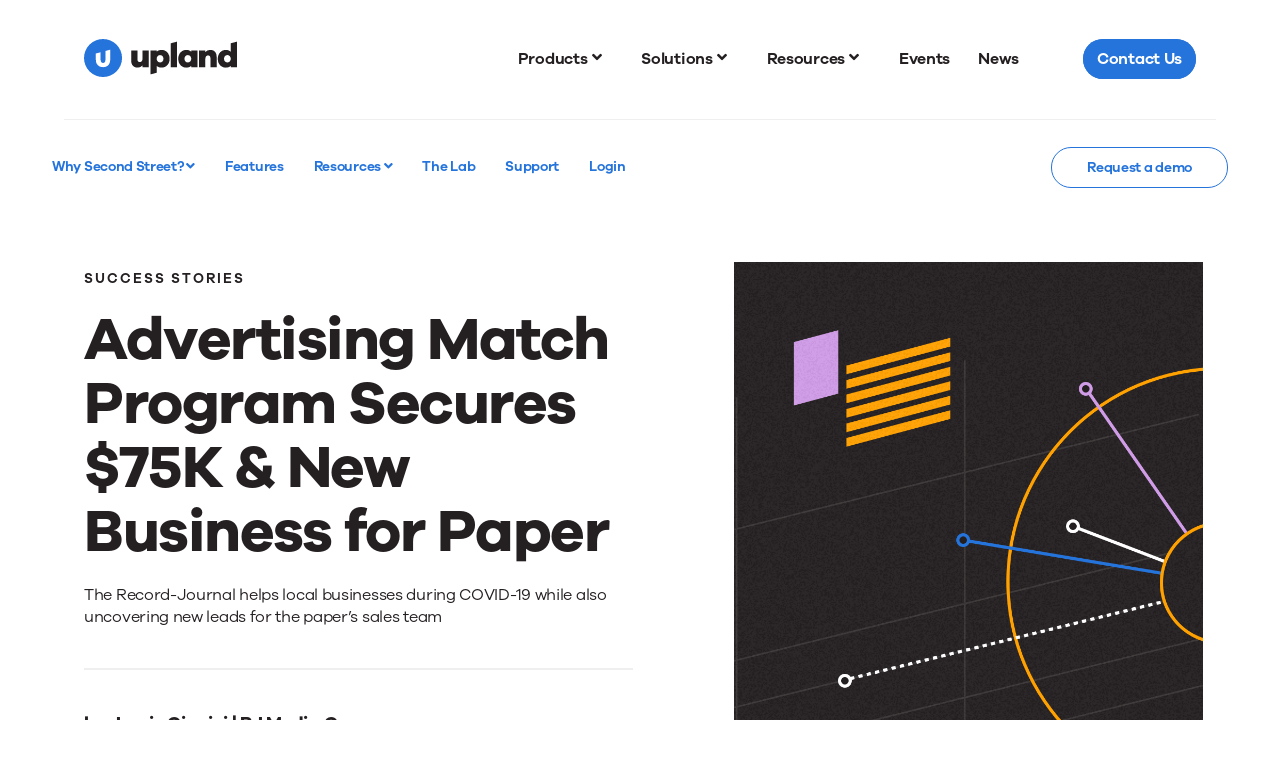

--- FILE ---
content_type: text/html; charset=UTF-8
request_url: https://uplandsoftware.com/secondstreet/resources/success-story/record-journal-advertising-match-program/
body_size: 27526
content:
<!DOCTYPE html>
<html class="no-js" lang="en">

<head><meta charset="utf-8"><script>if(navigator.userAgent.match(/MSIE|Internet Explorer/i)||navigator.userAgent.match(/Trident\/7\..*?rv:11/i)){var href=document.location.href;if(!href.match(/[?&]nowprocket/)){if(href.indexOf("?")==-1){if(href.indexOf("#")==-1){document.location.href=href+"?nowprocket=1"}else{document.location.href=href.replace("#","?nowprocket=1#")}}else{if(href.indexOf("#")==-1){document.location.href=href+"&nowprocket=1"}else{document.location.href=href.replace("#","&nowprocket=1#")}}}}</script><script>(()=>{class RocketLazyLoadScripts{constructor(){this.v="2.0.4",this.userEvents=["keydown","keyup","mousedown","mouseup","mousemove","mouseover","mouseout","touchmove","touchstart","touchend","touchcancel","wheel","click","dblclick","input"],this.attributeEvents=["onblur","onclick","oncontextmenu","ondblclick","onfocus","onmousedown","onmouseenter","onmouseleave","onmousemove","onmouseout","onmouseover","onmouseup","onmousewheel","onscroll","onsubmit"]}async t(){this.i(),this.o(),/iP(ad|hone)/.test(navigator.userAgent)&&this.h(),this.u(),this.l(this),this.m(),this.k(this),this.p(this),this._(),await Promise.all([this.R(),this.L()]),this.lastBreath=Date.now(),this.S(this),this.P(),this.D(),this.O(),this.M(),await this.C(this.delayedScripts.normal),await this.C(this.delayedScripts.defer),await this.C(this.delayedScripts.async),await this.T(),await this.F(),await this.j(),await this.A(),window.dispatchEvent(new Event("rocket-allScriptsLoaded")),this.everythingLoaded=!0,this.lastTouchEnd&&await new Promise(t=>setTimeout(t,500-Date.now()+this.lastTouchEnd)),this.I(),this.H(),this.U(),this.W()}i(){this.CSPIssue=sessionStorage.getItem("rocketCSPIssue"),document.addEventListener("securitypolicyviolation",t=>{this.CSPIssue||"script-src-elem"!==t.violatedDirective||"data"!==t.blockedURI||(this.CSPIssue=!0,sessionStorage.setItem("rocketCSPIssue",!0))},{isRocket:!0})}o(){window.addEventListener("pageshow",t=>{this.persisted=t.persisted,this.realWindowLoadedFired=!0},{isRocket:!0}),window.addEventListener("pagehide",()=>{this.onFirstUserAction=null},{isRocket:!0})}h(){let t;function e(e){t=e}window.addEventListener("touchstart",e,{isRocket:!0}),window.addEventListener("touchend",function i(o){o.changedTouches[0]&&t.changedTouches[0]&&Math.abs(o.changedTouches[0].pageX-t.changedTouches[0].pageX)<10&&Math.abs(o.changedTouches[0].pageY-t.changedTouches[0].pageY)<10&&o.timeStamp-t.timeStamp<200&&(window.removeEventListener("touchstart",e,{isRocket:!0}),window.removeEventListener("touchend",i,{isRocket:!0}),"INPUT"===o.target.tagName&&"text"===o.target.type||(o.target.dispatchEvent(new TouchEvent("touchend",{target:o.target,bubbles:!0})),o.target.dispatchEvent(new MouseEvent("mouseover",{target:o.target,bubbles:!0})),o.target.dispatchEvent(new PointerEvent("click",{target:o.target,bubbles:!0,cancelable:!0,detail:1,clientX:o.changedTouches[0].clientX,clientY:o.changedTouches[0].clientY})),event.preventDefault()))},{isRocket:!0})}q(t){this.userActionTriggered||("mousemove"!==t.type||this.firstMousemoveIgnored?"keyup"===t.type||"mouseover"===t.type||"mouseout"===t.type||(this.userActionTriggered=!0,this.onFirstUserAction&&this.onFirstUserAction()):this.firstMousemoveIgnored=!0),"click"===t.type&&t.preventDefault(),t.stopPropagation(),t.stopImmediatePropagation(),"touchstart"===this.lastEvent&&"touchend"===t.type&&(this.lastTouchEnd=Date.now()),"click"===t.type&&(this.lastTouchEnd=0),this.lastEvent=t.type,t.composedPath&&t.composedPath()[0].getRootNode()instanceof ShadowRoot&&(t.rocketTarget=t.composedPath()[0]),this.savedUserEvents.push(t)}u(){this.savedUserEvents=[],this.userEventHandler=this.q.bind(this),this.userEvents.forEach(t=>window.addEventListener(t,this.userEventHandler,{passive:!1,isRocket:!0})),document.addEventListener("visibilitychange",this.userEventHandler,{isRocket:!0})}U(){this.userEvents.forEach(t=>window.removeEventListener(t,this.userEventHandler,{passive:!1,isRocket:!0})),document.removeEventListener("visibilitychange",this.userEventHandler,{isRocket:!0}),this.savedUserEvents.forEach(t=>{(t.rocketTarget||t.target).dispatchEvent(new window[t.constructor.name](t.type,t))})}m(){const t="return false",e=Array.from(this.attributeEvents,t=>"data-rocket-"+t),i="["+this.attributeEvents.join("],[")+"]",o="[data-rocket-"+this.attributeEvents.join("],[data-rocket-")+"]",s=(e,i,o)=>{o&&o!==t&&(e.setAttribute("data-rocket-"+i,o),e["rocket"+i]=new Function("event",o),e.setAttribute(i,t))};new MutationObserver(t=>{for(const n of t)"attributes"===n.type&&(n.attributeName.startsWith("data-rocket-")||this.everythingLoaded?n.attributeName.startsWith("data-rocket-")&&this.everythingLoaded&&this.N(n.target,n.attributeName.substring(12)):s(n.target,n.attributeName,n.target.getAttribute(n.attributeName))),"childList"===n.type&&n.addedNodes.forEach(t=>{if(t.nodeType===Node.ELEMENT_NODE)if(this.everythingLoaded)for(const i of[t,...t.querySelectorAll(o)])for(const t of i.getAttributeNames())e.includes(t)&&this.N(i,t.substring(12));else for(const e of[t,...t.querySelectorAll(i)])for(const t of e.getAttributeNames())this.attributeEvents.includes(t)&&s(e,t,e.getAttribute(t))})}).observe(document,{subtree:!0,childList:!0,attributeFilter:[...this.attributeEvents,...e]})}I(){this.attributeEvents.forEach(t=>{document.querySelectorAll("[data-rocket-"+t+"]").forEach(e=>{this.N(e,t)})})}N(t,e){const i=t.getAttribute("data-rocket-"+e);i&&(t.setAttribute(e,i),t.removeAttribute("data-rocket-"+e))}k(t){Object.defineProperty(HTMLElement.prototype,"onclick",{get(){return this.rocketonclick||null},set(e){this.rocketonclick=e,this.setAttribute(t.everythingLoaded?"onclick":"data-rocket-onclick","this.rocketonclick(event)")}})}S(t){function e(e,i){let o=e[i];e[i]=null,Object.defineProperty(e,i,{get:()=>o,set(s){t.everythingLoaded?o=s:e["rocket"+i]=o=s}})}e(document,"onreadystatechange"),e(window,"onload"),e(window,"onpageshow");try{Object.defineProperty(document,"readyState",{get:()=>t.rocketReadyState,set(e){t.rocketReadyState=e},configurable:!0}),document.readyState="loading"}catch(t){console.log("WPRocket DJE readyState conflict, bypassing")}}l(t){this.originalAddEventListener=EventTarget.prototype.addEventListener,this.originalRemoveEventListener=EventTarget.prototype.removeEventListener,this.savedEventListeners=[],EventTarget.prototype.addEventListener=function(e,i,o){o&&o.isRocket||!t.B(e,this)&&!t.userEvents.includes(e)||t.B(e,this)&&!t.userActionTriggered||e.startsWith("rocket-")||t.everythingLoaded?t.originalAddEventListener.call(this,e,i,o):(t.savedEventListeners.push({target:this,remove:!1,type:e,func:i,options:o}),"mouseenter"!==e&&"mouseleave"!==e||t.originalAddEventListener.call(this,e,t.savedUserEvents.push,o))},EventTarget.prototype.removeEventListener=function(e,i,o){o&&o.isRocket||!t.B(e,this)&&!t.userEvents.includes(e)||t.B(e,this)&&!t.userActionTriggered||e.startsWith("rocket-")||t.everythingLoaded?t.originalRemoveEventListener.call(this,e,i,o):t.savedEventListeners.push({target:this,remove:!0,type:e,func:i,options:o})}}J(t,e){this.savedEventListeners=this.savedEventListeners.filter(i=>{let o=i.type,s=i.target||window;return e!==o||t!==s||(this.B(o,s)&&(i.type="rocket-"+o),this.$(i),!1)})}H(){EventTarget.prototype.addEventListener=this.originalAddEventListener,EventTarget.prototype.removeEventListener=this.originalRemoveEventListener,this.savedEventListeners.forEach(t=>this.$(t))}$(t){t.remove?this.originalRemoveEventListener.call(t.target,t.type,t.func,t.options):this.originalAddEventListener.call(t.target,t.type,t.func,t.options)}p(t){let e;function i(e){return t.everythingLoaded?e:e.split(" ").map(t=>"load"===t||t.startsWith("load.")?"rocket-jquery-load":t).join(" ")}function o(o){function s(e){const s=o.fn[e];o.fn[e]=o.fn.init.prototype[e]=function(){return this[0]===window&&t.userActionTriggered&&("string"==typeof arguments[0]||arguments[0]instanceof String?arguments[0]=i(arguments[0]):"object"==typeof arguments[0]&&Object.keys(arguments[0]).forEach(t=>{const e=arguments[0][t];delete arguments[0][t],arguments[0][i(t)]=e})),s.apply(this,arguments),this}}if(o&&o.fn&&!t.allJQueries.includes(o)){const e={DOMContentLoaded:[],"rocket-DOMContentLoaded":[]};for(const t in e)document.addEventListener(t,()=>{e[t].forEach(t=>t())},{isRocket:!0});o.fn.ready=o.fn.init.prototype.ready=function(i){function s(){parseInt(o.fn.jquery)>2?setTimeout(()=>i.bind(document)(o)):i.bind(document)(o)}return"function"==typeof i&&(t.realDomReadyFired?!t.userActionTriggered||t.fauxDomReadyFired?s():e["rocket-DOMContentLoaded"].push(s):e.DOMContentLoaded.push(s)),o([])},s("on"),s("one"),s("off"),t.allJQueries.push(o)}e=o}t.allJQueries=[],o(window.jQuery),Object.defineProperty(window,"jQuery",{get:()=>e,set(t){o(t)}})}P(){const t=new Map;document.write=document.writeln=function(e){const i=document.currentScript,o=document.createRange(),s=i.parentElement;let n=t.get(i);void 0===n&&(n=i.nextSibling,t.set(i,n));const c=document.createDocumentFragment();o.setStart(c,0),c.appendChild(o.createContextualFragment(e)),s.insertBefore(c,n)}}async R(){return new Promise(t=>{this.userActionTriggered?t():this.onFirstUserAction=t})}async L(){return new Promise(t=>{document.addEventListener("DOMContentLoaded",()=>{this.realDomReadyFired=!0,t()},{isRocket:!0})})}async j(){return this.realWindowLoadedFired?Promise.resolve():new Promise(t=>{window.addEventListener("load",t,{isRocket:!0})})}M(){this.pendingScripts=[];this.scriptsMutationObserver=new MutationObserver(t=>{for(const e of t)e.addedNodes.forEach(t=>{"SCRIPT"!==t.tagName||t.noModule||t.isWPRocket||this.pendingScripts.push({script:t,promise:new Promise(e=>{const i=()=>{const i=this.pendingScripts.findIndex(e=>e.script===t);i>=0&&this.pendingScripts.splice(i,1),e()};t.addEventListener("load",i,{isRocket:!0}),t.addEventListener("error",i,{isRocket:!0}),setTimeout(i,1e3)})})})}),this.scriptsMutationObserver.observe(document,{childList:!0,subtree:!0})}async F(){await this.X(),this.pendingScripts.length?(await this.pendingScripts[0].promise,await this.F()):this.scriptsMutationObserver.disconnect()}D(){this.delayedScripts={normal:[],async:[],defer:[]},document.querySelectorAll("script[type$=rocketlazyloadscript]").forEach(t=>{t.hasAttribute("data-rocket-src")?t.hasAttribute("async")&&!1!==t.async?this.delayedScripts.async.push(t):t.hasAttribute("defer")&&!1!==t.defer||"module"===t.getAttribute("data-rocket-type")?this.delayedScripts.defer.push(t):this.delayedScripts.normal.push(t):this.delayedScripts.normal.push(t)})}async _(){await this.L();let t=[];document.querySelectorAll("script[type$=rocketlazyloadscript][data-rocket-src]").forEach(e=>{let i=e.getAttribute("data-rocket-src");if(i&&!i.startsWith("data:")){i.startsWith("//")&&(i=location.protocol+i);try{const o=new URL(i).origin;o!==location.origin&&t.push({src:o,crossOrigin:e.crossOrigin||"module"===e.getAttribute("data-rocket-type")})}catch(t){}}}),t=[...new Map(t.map(t=>[JSON.stringify(t),t])).values()],this.Y(t,"preconnect")}async G(t){if(await this.K(),!0!==t.noModule||!("noModule"in HTMLScriptElement.prototype))return new Promise(e=>{let i;function o(){(i||t).setAttribute("data-rocket-status","executed"),e()}try{if(navigator.userAgent.includes("Firefox/")||""===navigator.vendor||this.CSPIssue)i=document.createElement("script"),[...t.attributes].forEach(t=>{let e=t.nodeName;"type"!==e&&("data-rocket-type"===e&&(e="type"),"data-rocket-src"===e&&(e="src"),i.setAttribute(e,t.nodeValue))}),t.text&&(i.text=t.text),t.nonce&&(i.nonce=t.nonce),i.hasAttribute("src")?(i.addEventListener("load",o,{isRocket:!0}),i.addEventListener("error",()=>{i.setAttribute("data-rocket-status","failed-network"),e()},{isRocket:!0}),setTimeout(()=>{i.isConnected||e()},1)):(i.text=t.text,o()),i.isWPRocket=!0,t.parentNode.replaceChild(i,t);else{const i=t.getAttribute("data-rocket-type"),s=t.getAttribute("data-rocket-src");i?(t.type=i,t.removeAttribute("data-rocket-type")):t.removeAttribute("type"),t.addEventListener("load",o,{isRocket:!0}),t.addEventListener("error",i=>{this.CSPIssue&&i.target.src.startsWith("data:")?(console.log("WPRocket: CSP fallback activated"),t.removeAttribute("src"),this.G(t).then(e)):(t.setAttribute("data-rocket-status","failed-network"),e())},{isRocket:!0}),s?(t.fetchPriority="high",t.removeAttribute("data-rocket-src"),t.src=s):t.src="data:text/javascript;base64,"+window.btoa(unescape(encodeURIComponent(t.text)))}}catch(i){t.setAttribute("data-rocket-status","failed-transform"),e()}});t.setAttribute("data-rocket-status","skipped")}async C(t){const e=t.shift();return e?(e.isConnected&&await this.G(e),this.C(t)):Promise.resolve()}O(){this.Y([...this.delayedScripts.normal,...this.delayedScripts.defer,...this.delayedScripts.async],"preload")}Y(t,e){this.trash=this.trash||[];let i=!0;var o=document.createDocumentFragment();t.forEach(t=>{const s=t.getAttribute&&t.getAttribute("data-rocket-src")||t.src;if(s&&!s.startsWith("data:")){const n=document.createElement("link");n.href=s,n.rel=e,"preconnect"!==e&&(n.as="script",n.fetchPriority=i?"high":"low"),t.getAttribute&&"module"===t.getAttribute("data-rocket-type")&&(n.crossOrigin=!0),t.crossOrigin&&(n.crossOrigin=t.crossOrigin),t.integrity&&(n.integrity=t.integrity),t.nonce&&(n.nonce=t.nonce),o.appendChild(n),this.trash.push(n),i=!1}}),document.head.appendChild(o)}W(){this.trash.forEach(t=>t.remove())}async T(){try{document.readyState="interactive"}catch(t){}this.fauxDomReadyFired=!0;try{await this.K(),this.J(document,"readystatechange"),document.dispatchEvent(new Event("rocket-readystatechange")),await this.K(),document.rocketonreadystatechange&&document.rocketonreadystatechange(),await this.K(),this.J(document,"DOMContentLoaded"),document.dispatchEvent(new Event("rocket-DOMContentLoaded")),await this.K(),this.J(window,"DOMContentLoaded"),window.dispatchEvent(new Event("rocket-DOMContentLoaded"))}catch(t){console.error(t)}}async A(){try{document.readyState="complete"}catch(t){}try{await this.K(),this.J(document,"readystatechange"),document.dispatchEvent(new Event("rocket-readystatechange")),await this.K(),document.rocketonreadystatechange&&document.rocketonreadystatechange(),await this.K(),this.J(window,"load"),window.dispatchEvent(new Event("rocket-load")),await this.K(),window.rocketonload&&window.rocketonload(),await this.K(),this.allJQueries.forEach(t=>t(window).trigger("rocket-jquery-load")),await this.K(),this.J(window,"pageshow");const t=new Event("rocket-pageshow");t.persisted=this.persisted,window.dispatchEvent(t),await this.K(),window.rocketonpageshow&&window.rocketonpageshow({persisted:this.persisted})}catch(t){console.error(t)}}async K(){Date.now()-this.lastBreath>45&&(await this.X(),this.lastBreath=Date.now())}async X(){return document.hidden?new Promise(t=>setTimeout(t)):new Promise(t=>requestAnimationFrame(t))}B(t,e){return e===document&&"readystatechange"===t||(e===document&&"DOMContentLoaded"===t||(e===window&&"DOMContentLoaded"===t||(e===window&&"load"===t||e===window&&"pageshow"===t)))}static run(){(new RocketLazyLoadScripts).t()}}RocketLazyLoadScripts.run()})();</script>
    
    <meta http-equiv="X-UA-Compatible" content="IE=edge,chrome=1">
    <title>Advertising Match Program Secures $75K &amp; New Business for Paper | Second Street</title>
<link crossorigin data-rocket-preconnect href="https://js.storylane.io" rel="preconnect">
<link crossorigin data-rocket-preload as="font" href="https://uplandsoftware.com/wp-content/themes/upland/assets/fonts/GalanoGrotesque-Regular.woff2" rel="preload">
<link crossorigin data-rocket-preload as="font" href="https://uplandsoftware.com/wp-content/themes/upland/assets/fonts/GalanoGrotesque-SemiBold.woff2" rel="preload">
<link crossorigin data-rocket-preload as="font" href="https://uplandsoftware.com/secondstreet/wp-content/plugins/ubermenu/assets/fontawesome/webfonts/fa-solid-900.woff2" rel="preload">
<link crossorigin data-rocket-preload as="font" href="https://uplandsoftware.com/wp-content/themes/upland/assets/fonts/GalanoGrotesque-Bold.woff2" rel="preload"><link rel="preload" data-rocket-preload as="image" href="https://uplandsoftware.com/secondstreet/wp-content/themes/upland/assets/images/resources/resource-right-rail-card-003.png" fetchpriority="high">
    <meta name="viewport" content="width=device-width, initial-scale=1">
    <link rel="apple-touch-icon"
          href="https://uplandsoftware.com/secondstreet/wp-content/themes/upland/assets/images/favicons/apple-touch-icon.png" sizes="180x180">
    <link rel="icon" href="https://uplandsoftware.com/secondstreet/wp-content/themes/upland/assets/images/favicons/android-chrome-512x512.png"
          sizes="512x512" type="image/png">
    <link rel="icon" href="https://uplandsoftware.com/secondstreet/wp-content/themes/upland/assets/images/favicons/android-chrome-192x192.png"
          sizes="192x192" type="image/png">
    <link rel="icon" href="https://uplandsoftware.com/secondstreet/wp-content/themes/upland/assets/images/favicons/favicon-32x32.png"
          sizes="32x32" type="image/png">
    <link rel="icon" href="https://uplandsoftware.com/secondstreet/wp-content/themes/upland/assets/images/favicons/favicon-16x16.png"
          sizes="16x16" type="image/png">
    <link rel="icon" href="https://uplandsoftware.com/secondstreet/wp-content/themes/upland/assets/images/favicons/favicon.ico">
    <meta name='robots' content='index, follow, max-image-preview:large, max-snippet:-1, max-video-preview:-1' />
    <!-- Google Tag Manager -->
    <script type="rocketlazyloadscript">
        (function(w,d,s,l,i){w[l]=w[l]||[];w[l].push({'gtm.start':
        new Date().getTime(),event:'gtm.js'});var f=d.getElementsByTagName(s)[0],
        j=d.createElement(s),dl=l!='dataLayer'?'&l='+l:'';j.async=true;j.src=
        'https://www.googletagmanager.com/gtm.js?id=GTM-P4H4X5K'+dl;f.parentNode.insertBefore(j,f);
        })(window,document,'script','dataLayer','GTM-P4H4X5K');
    </script>
    <!-- End Google Tag Manager -->
    
	<!-- This site is optimized with the Yoast SEO Premium plugin v26.6 (Yoast SEO v26.6) - https://yoast.com/wordpress/plugins/seo/ -->
	<link rel="canonical" href="https://uplandsoftware.com/secondstreet/resources/success-story/record-journal-advertising-match-program/" />
	<meta property="og:locale" content="en_US" />
	<meta property="og:type" content="article" />
	<meta property="og:title" content="Advertising Match Program Secures $75K &amp; New Business for Paper" />
	<meta property="og:description" content="The Record-Journal helps local businesses during COVID-19 while also uncovering new leads for the paper’s sales team" />
	<meta property="og:url" content="https://uplandsoftware.com/secondstreet/resources/success-story/record-journal-advertising-match-program/" />
	<meta property="og:site_name" content="Second Street" />
	<meta property="article:modified_time" content="2021-09-27T21:07:09+00:00" />
	<meta property="og:image" content="https://uplandsoftware.com/secondstreet/wp-content/uploads/sites/47/advertising-match-program-record-journal-1.png" />
	<meta name="twitter:card" content="summary_large_image" />
	<meta name="twitter:label1" content="Est. reading time" />
	<meta name="twitter:data1" content="3 minutes" />
	<script type="application/ld+json" class="yoast-schema-graph">{"@context":"https://schema.org","@graph":[{"@type":"WebPage","@id":"https://uplandsoftware.com/secondstreet/resources/success-story/record-journal-advertising-match-program/","url":"https://uplandsoftware.com/secondstreet/resources/success-story/record-journal-advertising-match-program/","name":"Advertising Match Program Secures $75K & New Business for Paper | Second Street","isPartOf":{"@id":"https://uplandsoftware.com/secondstreet/#website"},"primaryImageOfPage":{"@id":"https://uplandsoftware.com/secondstreet/resources/success-story/record-journal-advertising-match-program/#primaryimage"},"image":{"@id":"https://uplandsoftware.com/secondstreet/resources/success-story/record-journal-advertising-match-program/#primaryimage"},"thumbnailUrl":"https://uplandsoftware.com/secondstreet/wp-content/uploads/sites/47/advertising-match-program-record-journal-1.png","datePublished":"2020-08-27T20:29:33+00:00","dateModified":"2021-09-27T21:07:09+00:00","breadcrumb":{"@id":"https://uplandsoftware.com/secondstreet/resources/success-story/record-journal-advertising-match-program/#breadcrumb"},"inLanguage":"en-US","potentialAction":[{"@type":"ReadAction","target":["https://uplandsoftware.com/secondstreet/resources/success-story/record-journal-advertising-match-program/"]}]},{"@type":"ImageObject","inLanguage":"en-US","@id":"https://uplandsoftware.com/secondstreet/resources/success-story/record-journal-advertising-match-program/#primaryimage","url":"https://uplandsoftware.com/secondstreet/wp-content/uploads/sites/47/advertising-match-program-record-journal-1.png","contentUrl":"https://uplandsoftware.com/secondstreet/wp-content/uploads/sites/47/advertising-match-program-record-journal-1.png","width":555,"height":1054,"caption":"advertising match program"},{"@type":"BreadcrumbList","@id":"https://uplandsoftware.com/secondstreet/resources/success-story/record-journal-advertising-match-program/#breadcrumb","itemListElement":[{"@type":"ListItem","position":1,"name":"Home","item":"https://uplandsoftware.com/secondstreet/"},{"@type":"ListItem","position":2,"name":"Advertising Match Program Secures $75K &#038; New Business for Paper"}]},{"@type":"WebSite","@id":"https://uplandsoftware.com/secondstreet/#website","url":"https://uplandsoftware.com/secondstreet/","name":"Second Street","description":"Just another Upland Sites site","potentialAction":[{"@type":"SearchAction","target":{"@type":"EntryPoint","urlTemplate":"https://uplandsoftware.com/secondstreet/?s={search_term_string}"},"query-input":{"@type":"PropertyValueSpecification","valueRequired":true,"valueName":"search_term_string"}}],"inLanguage":"en-US"}]}</script>
	<!-- / Yoast SEO Premium plugin. -->


<link rel='dns-prefetch' href='//cdn.jsdelivr.net' />

<link rel="alternate" title="oEmbed (JSON)" type="application/json+oembed" href="https://uplandsoftware.com/secondstreet/wp-json/oembed/1.0/embed?url=https%3A%2F%2Fuplandsoftware.com%2Fsecondstreet%2Fresources%2Fsuccess-story%2Frecord-journal-advertising-match-program%2F" />
<link rel="alternate" title="oEmbed (XML)" type="text/xml+oembed" href="https://uplandsoftware.com/secondstreet/wp-json/oembed/1.0/embed?url=https%3A%2F%2Fuplandsoftware.com%2Fsecondstreet%2Fresources%2Fsuccess-story%2Frecord-journal-advertising-match-program%2F&#038;format=xml" />
<style id='wp-img-auto-sizes-contain-inline-css' type='text/css'>
img:is([sizes=auto i],[sizes^="auto," i]){contain-intrinsic-size:3000px 1500px}
/*# sourceURL=wp-img-auto-sizes-contain-inline-css */
</style>
<style id='wp-block-library-inline-css' type='text/css'>
:root{--wp-block-synced-color:#7a00df;--wp-block-synced-color--rgb:122,0,223;--wp-bound-block-color:var(--wp-block-synced-color);--wp-editor-canvas-background:#ddd;--wp-admin-theme-color:#007cba;--wp-admin-theme-color--rgb:0,124,186;--wp-admin-theme-color-darker-10:#006ba1;--wp-admin-theme-color-darker-10--rgb:0,107,160.5;--wp-admin-theme-color-darker-20:#005a87;--wp-admin-theme-color-darker-20--rgb:0,90,135;--wp-admin-border-width-focus:2px}@media (min-resolution:192dpi){:root{--wp-admin-border-width-focus:1.5px}}.wp-element-button{cursor:pointer}:root .has-very-light-gray-background-color{background-color:#eee}:root .has-very-dark-gray-background-color{background-color:#313131}:root .has-very-light-gray-color{color:#eee}:root .has-very-dark-gray-color{color:#313131}:root .has-vivid-green-cyan-to-vivid-cyan-blue-gradient-background{background:linear-gradient(135deg,#00d084,#0693e3)}:root .has-purple-crush-gradient-background{background:linear-gradient(135deg,#34e2e4,#4721fb 50%,#ab1dfe)}:root .has-hazy-dawn-gradient-background{background:linear-gradient(135deg,#faaca8,#dad0ec)}:root .has-subdued-olive-gradient-background{background:linear-gradient(135deg,#fafae1,#67a671)}:root .has-atomic-cream-gradient-background{background:linear-gradient(135deg,#fdd79a,#004a59)}:root .has-nightshade-gradient-background{background:linear-gradient(135deg,#330968,#31cdcf)}:root .has-midnight-gradient-background{background:linear-gradient(135deg,#020381,#2874fc)}:root{--wp--preset--font-size--normal:16px;--wp--preset--font-size--huge:42px}.has-regular-font-size{font-size:1em}.has-larger-font-size{font-size:2.625em}.has-normal-font-size{font-size:var(--wp--preset--font-size--normal)}.has-huge-font-size{font-size:var(--wp--preset--font-size--huge)}.has-text-align-center{text-align:center}.has-text-align-left{text-align:left}.has-text-align-right{text-align:right}.has-fit-text{white-space:nowrap!important}#end-resizable-editor-section{display:none}.aligncenter{clear:both}.items-justified-left{justify-content:flex-start}.items-justified-center{justify-content:center}.items-justified-right{justify-content:flex-end}.items-justified-space-between{justify-content:space-between}.screen-reader-text{border:0;clip-path:inset(50%);height:1px;margin:-1px;overflow:hidden;padding:0;position:absolute;width:1px;word-wrap:normal!important}.screen-reader-text:focus{background-color:#ddd;clip-path:none;color:#444;display:block;font-size:1em;height:auto;left:5px;line-height:normal;padding:15px 23px 14px;text-decoration:none;top:5px;width:auto;z-index:100000}html :where(.has-border-color){border-style:solid}html :where([style*=border-top-color]){border-top-style:solid}html :where([style*=border-right-color]){border-right-style:solid}html :where([style*=border-bottom-color]){border-bottom-style:solid}html :where([style*=border-left-color]){border-left-style:solid}html :where([style*=border-width]){border-style:solid}html :where([style*=border-top-width]){border-top-style:solid}html :where([style*=border-right-width]){border-right-style:solid}html :where([style*=border-bottom-width]){border-bottom-style:solid}html :where([style*=border-left-width]){border-left-style:solid}html :where(img[class*=wp-image-]){height:auto;max-width:100%}:where(figure){margin:0 0 1em}html :where(.is-position-sticky){--wp-admin--admin-bar--position-offset:var(--wp-admin--admin-bar--height,0px)}@media screen and (max-width:600px){html :where(.is-position-sticky){--wp-admin--admin-bar--position-offset:0px}}

/*# sourceURL=wp-block-library-inline-css */
</style><style id='global-styles-inline-css' type='text/css'>
:root{--wp--preset--aspect-ratio--square: 1;--wp--preset--aspect-ratio--4-3: 4/3;--wp--preset--aspect-ratio--3-4: 3/4;--wp--preset--aspect-ratio--3-2: 3/2;--wp--preset--aspect-ratio--2-3: 2/3;--wp--preset--aspect-ratio--16-9: 16/9;--wp--preset--aspect-ratio--9-16: 9/16;--wp--preset--color--black: #000000;--wp--preset--color--cyan-bluish-gray: #abb8c3;--wp--preset--color--white: #ffffff;--wp--preset--color--pale-pink: #f78da7;--wp--preset--color--vivid-red: #cf2e2e;--wp--preset--color--luminous-vivid-orange: #ff6900;--wp--preset--color--luminous-vivid-amber: #fcb900;--wp--preset--color--light-green-cyan: #7bdcb5;--wp--preset--color--vivid-green-cyan: #00d084;--wp--preset--color--pale-cyan-blue: #8ed1fc;--wp--preset--color--vivid-cyan-blue: #0693e3;--wp--preset--color--vivid-purple: #9b51e0;--wp--preset--gradient--vivid-cyan-blue-to-vivid-purple: linear-gradient(135deg,rgb(6,147,227) 0%,rgb(155,81,224) 100%);--wp--preset--gradient--light-green-cyan-to-vivid-green-cyan: linear-gradient(135deg,rgb(122,220,180) 0%,rgb(0,208,130) 100%);--wp--preset--gradient--luminous-vivid-amber-to-luminous-vivid-orange: linear-gradient(135deg,rgb(252,185,0) 0%,rgb(255,105,0) 100%);--wp--preset--gradient--luminous-vivid-orange-to-vivid-red: linear-gradient(135deg,rgb(255,105,0) 0%,rgb(207,46,46) 100%);--wp--preset--gradient--very-light-gray-to-cyan-bluish-gray: linear-gradient(135deg,rgb(238,238,238) 0%,rgb(169,184,195) 100%);--wp--preset--gradient--cool-to-warm-spectrum: linear-gradient(135deg,rgb(74,234,220) 0%,rgb(151,120,209) 20%,rgb(207,42,186) 40%,rgb(238,44,130) 60%,rgb(251,105,98) 80%,rgb(254,248,76) 100%);--wp--preset--gradient--blush-light-purple: linear-gradient(135deg,rgb(255,206,236) 0%,rgb(152,150,240) 100%);--wp--preset--gradient--blush-bordeaux: linear-gradient(135deg,rgb(254,205,165) 0%,rgb(254,45,45) 50%,rgb(107,0,62) 100%);--wp--preset--gradient--luminous-dusk: linear-gradient(135deg,rgb(255,203,112) 0%,rgb(199,81,192) 50%,rgb(65,88,208) 100%);--wp--preset--gradient--pale-ocean: linear-gradient(135deg,rgb(255,245,203) 0%,rgb(182,227,212) 50%,rgb(51,167,181) 100%);--wp--preset--gradient--electric-grass: linear-gradient(135deg,rgb(202,248,128) 0%,rgb(113,206,126) 100%);--wp--preset--gradient--midnight: linear-gradient(135deg,rgb(2,3,129) 0%,rgb(40,116,252) 100%);--wp--preset--font-size--small: 13px;--wp--preset--font-size--medium: 20px;--wp--preset--font-size--large: 36px;--wp--preset--font-size--x-large: 42px;--wp--preset--spacing--20: 0.44rem;--wp--preset--spacing--30: 0.67rem;--wp--preset--spacing--40: 1rem;--wp--preset--spacing--50: 1.5rem;--wp--preset--spacing--60: 2.25rem;--wp--preset--spacing--70: 3.38rem;--wp--preset--spacing--80: 5.06rem;--wp--preset--shadow--natural: 6px 6px 9px rgba(0, 0, 0, 0.2);--wp--preset--shadow--deep: 12px 12px 50px rgba(0, 0, 0, 0.4);--wp--preset--shadow--sharp: 6px 6px 0px rgba(0, 0, 0, 0.2);--wp--preset--shadow--outlined: 6px 6px 0px -3px rgb(255, 255, 255), 6px 6px rgb(0, 0, 0);--wp--preset--shadow--crisp: 6px 6px 0px rgb(0, 0, 0);}:where(.is-layout-flex){gap: 0.5em;}:where(.is-layout-grid){gap: 0.5em;}body .is-layout-flex{display: flex;}.is-layout-flex{flex-wrap: wrap;align-items: center;}.is-layout-flex > :is(*, div){margin: 0;}body .is-layout-grid{display: grid;}.is-layout-grid > :is(*, div){margin: 0;}:where(.wp-block-columns.is-layout-flex){gap: 2em;}:where(.wp-block-columns.is-layout-grid){gap: 2em;}:where(.wp-block-post-template.is-layout-flex){gap: 1.25em;}:where(.wp-block-post-template.is-layout-grid){gap: 1.25em;}.has-black-color{color: var(--wp--preset--color--black) !important;}.has-cyan-bluish-gray-color{color: var(--wp--preset--color--cyan-bluish-gray) !important;}.has-white-color{color: var(--wp--preset--color--white) !important;}.has-pale-pink-color{color: var(--wp--preset--color--pale-pink) !important;}.has-vivid-red-color{color: var(--wp--preset--color--vivid-red) !important;}.has-luminous-vivid-orange-color{color: var(--wp--preset--color--luminous-vivid-orange) !important;}.has-luminous-vivid-amber-color{color: var(--wp--preset--color--luminous-vivid-amber) !important;}.has-light-green-cyan-color{color: var(--wp--preset--color--light-green-cyan) !important;}.has-vivid-green-cyan-color{color: var(--wp--preset--color--vivid-green-cyan) !important;}.has-pale-cyan-blue-color{color: var(--wp--preset--color--pale-cyan-blue) !important;}.has-vivid-cyan-blue-color{color: var(--wp--preset--color--vivid-cyan-blue) !important;}.has-vivid-purple-color{color: var(--wp--preset--color--vivid-purple) !important;}.has-black-background-color{background-color: var(--wp--preset--color--black) !important;}.has-cyan-bluish-gray-background-color{background-color: var(--wp--preset--color--cyan-bluish-gray) !important;}.has-white-background-color{background-color: var(--wp--preset--color--white) !important;}.has-pale-pink-background-color{background-color: var(--wp--preset--color--pale-pink) !important;}.has-vivid-red-background-color{background-color: var(--wp--preset--color--vivid-red) !important;}.has-luminous-vivid-orange-background-color{background-color: var(--wp--preset--color--luminous-vivid-orange) !important;}.has-luminous-vivid-amber-background-color{background-color: var(--wp--preset--color--luminous-vivid-amber) !important;}.has-light-green-cyan-background-color{background-color: var(--wp--preset--color--light-green-cyan) !important;}.has-vivid-green-cyan-background-color{background-color: var(--wp--preset--color--vivid-green-cyan) !important;}.has-pale-cyan-blue-background-color{background-color: var(--wp--preset--color--pale-cyan-blue) !important;}.has-vivid-cyan-blue-background-color{background-color: var(--wp--preset--color--vivid-cyan-blue) !important;}.has-vivid-purple-background-color{background-color: var(--wp--preset--color--vivid-purple) !important;}.has-black-border-color{border-color: var(--wp--preset--color--black) !important;}.has-cyan-bluish-gray-border-color{border-color: var(--wp--preset--color--cyan-bluish-gray) !important;}.has-white-border-color{border-color: var(--wp--preset--color--white) !important;}.has-pale-pink-border-color{border-color: var(--wp--preset--color--pale-pink) !important;}.has-vivid-red-border-color{border-color: var(--wp--preset--color--vivid-red) !important;}.has-luminous-vivid-orange-border-color{border-color: var(--wp--preset--color--luminous-vivid-orange) !important;}.has-luminous-vivid-amber-border-color{border-color: var(--wp--preset--color--luminous-vivid-amber) !important;}.has-light-green-cyan-border-color{border-color: var(--wp--preset--color--light-green-cyan) !important;}.has-vivid-green-cyan-border-color{border-color: var(--wp--preset--color--vivid-green-cyan) !important;}.has-pale-cyan-blue-border-color{border-color: var(--wp--preset--color--pale-cyan-blue) !important;}.has-vivid-cyan-blue-border-color{border-color: var(--wp--preset--color--vivid-cyan-blue) !important;}.has-vivid-purple-border-color{border-color: var(--wp--preset--color--vivid-purple) !important;}.has-vivid-cyan-blue-to-vivid-purple-gradient-background{background: var(--wp--preset--gradient--vivid-cyan-blue-to-vivid-purple) !important;}.has-light-green-cyan-to-vivid-green-cyan-gradient-background{background: var(--wp--preset--gradient--light-green-cyan-to-vivid-green-cyan) !important;}.has-luminous-vivid-amber-to-luminous-vivid-orange-gradient-background{background: var(--wp--preset--gradient--luminous-vivid-amber-to-luminous-vivid-orange) !important;}.has-luminous-vivid-orange-to-vivid-red-gradient-background{background: var(--wp--preset--gradient--luminous-vivid-orange-to-vivid-red) !important;}.has-very-light-gray-to-cyan-bluish-gray-gradient-background{background: var(--wp--preset--gradient--very-light-gray-to-cyan-bluish-gray) !important;}.has-cool-to-warm-spectrum-gradient-background{background: var(--wp--preset--gradient--cool-to-warm-spectrum) !important;}.has-blush-light-purple-gradient-background{background: var(--wp--preset--gradient--blush-light-purple) !important;}.has-blush-bordeaux-gradient-background{background: var(--wp--preset--gradient--blush-bordeaux) !important;}.has-luminous-dusk-gradient-background{background: var(--wp--preset--gradient--luminous-dusk) !important;}.has-pale-ocean-gradient-background{background: var(--wp--preset--gradient--pale-ocean) !important;}.has-electric-grass-gradient-background{background: var(--wp--preset--gradient--electric-grass) !important;}.has-midnight-gradient-background{background: var(--wp--preset--gradient--midnight) !important;}.has-small-font-size{font-size: var(--wp--preset--font-size--small) !important;}.has-medium-font-size{font-size: var(--wp--preset--font-size--medium) !important;}.has-large-font-size{font-size: var(--wp--preset--font-size--large) !important;}.has-x-large-font-size{font-size: var(--wp--preset--font-size--x-large) !important;}
/*# sourceURL=global-styles-inline-css */
</style>

<style id='classic-theme-styles-inline-css' type='text/css'>
/*! This file is auto-generated */
.wp-block-button__link{color:#fff;background-color:#32373c;border-radius:9999px;box-shadow:none;text-decoration:none;padding:calc(.667em + 2px) calc(1.333em + 2px);font-size:1.125em}.wp-block-file__button{background:#32373c;color:#fff;text-decoration:none}
/*# sourceURL=/wp-includes/css/classic-themes.min.css */
</style>
<link data-minify="1" rel='stylesheet' id='upl_main-css' href='https://uplandsoftware.com/secondstreet/wp-content/cache/min/47/secondstreet/wp-content/themes/upland/assets/css/upl-main-102e50d9.css?ver=1769111511' type='text/css' media='all' />
<link rel='stylesheet' id='ubermenu-css' href='https://uplandsoftware.com/secondstreet/wp-content/plugins/ubermenu/pro/assets/css/ubermenu.min.css' type='text/css' media='all' />
<link data-minify="1" rel='stylesheet' id='ubermenu-grey-white-css' href='https://uplandsoftware.com/secondstreet/wp-content/cache/min/47/secondstreet/wp-content/plugins/ubermenu/assets/css/skins/blackwhite.css?ver=1761088247' type='text/css' media='all' />
<link data-minify="1" rel='stylesheet' id='ubermenu-font-awesome-all-css' href='https://uplandsoftware.com/secondstreet/wp-content/cache/min/47/secondstreet/wp-content/plugins/ubermenu/assets/fontawesome/css/all.min.css?ver=1761088247' type='text/css' media='all' />
<style id='rocket-lazyload-inline-css' type='text/css'>
.rll-youtube-player{position:relative;padding-bottom:56.23%;height:0;overflow:hidden;max-width:100%;}.rll-youtube-player:focus-within{outline: 2px solid currentColor;outline-offset: 5px;}.rll-youtube-player iframe{position:absolute;top:0;left:0;width:100%;height:100%;z-index:100;background:0 0}.rll-youtube-player img{bottom:0;display:block;left:0;margin:auto;max-width:100%;width:100%;position:absolute;right:0;top:0;border:none;height:auto;-webkit-transition:.4s all;-moz-transition:.4s all;transition:.4s all}.rll-youtube-player img:hover{-webkit-filter:brightness(75%)}.rll-youtube-player .play{height:100%;width:100%;left:0;top:0;position:absolute;background:url(https://uplandsoftware.com/secondstreet/wp-content/plugins/wp-rocket/assets/img/youtube.png) no-repeat center;background-color: transparent !important;cursor:pointer;border:none;}
/*# sourceURL=rocket-lazyload-inline-css */
</style>
<script type="text/javascript" src="https://uplandsoftware.com/secondstreet/wp-includes/js/jquery/jquery.min.js" id="jquery-core-js"></script>
<script type="text/javascript" src="https://uplandsoftware.com/secondstreet/wp-includes/js/jquery/jquery-migrate.min.js" id="jquery-migrate-js"></script>
<link rel="https://api.w.org/" href="https://uplandsoftware.com/secondstreet/wp-json/" /><link rel='shortlink' href='https://uplandsoftware.com/secondstreet/?p=10435' />
<style id="ubermenu-custom-generated-css">
/** Font Awesome 4 Compatibility **/
.fa{font-style:normal;font-variant:normal;font-weight:normal;font-family:FontAwesome;}

/* Status: Loaded from Transient */

</style><style type="text/css">.recentcomments a{display:inline !important;padding:0 !important;margin:0 !important;}</style><noscript><style id="rocket-lazyload-nojs-css">.rll-youtube-player, [data-lazy-src]{display:none !important;}</style></noscript>    
    <!-- Google reCAPTCHA -->
        <script type="rocketlazyloadscript" data-rocket-src="https://www.google.com/recaptcha/api.js?trustedtypes=true&render=6LfS_Y8oAAAAAAsjsCLOHcBZOO6BNnxhB9O7QrVT"></script>

    
    <!-- CM Google Tracking script -->
    <script type="rocketlazyloadscript" data-rocket-type="text/javascript" charset="UTF-8">
      !(function() { var analytics = (window.analytics = window.analytics || []); if (!analytics.initialize) { if (analytics.invoked) { window.console && console.error && console.error('MetaRouter snippet included twice.') } else { analytics.invoked = !0; analytics.methods = [ 'trackSubmit', 'trackClick', 'trackLink', 'trackForm', 'pageview', 'identify', 'reset', 'group', 'track', 'ready', 'alias', 'debug', 'page', 'once', 'off', 'on', 'addSourceMiddleware', 'addIntegrationMiddleware', 'setAnonymousId', 'addDestinationMiddleware', ]; analytics.factory = function (e) { return function () { var t = Array.prototype.slice.call(arguments); t.unshift(e); analytics.push(t); return analytics } }; for (var e = 0; e < analytics.methods.length; e++) { var key = analytics.methods[e]; analytics[key] = analytics.factory(key) } analytics.load = function (src, o) { analytics._loadOptions = o; var t = document.createElement('script'); t.type = 'text/javascript'; t.async = !0; t.src = ("https:" === document.location.protocol ? "https://" : "http://") + "cdn.calibermind.com/"+ src + ".js"; var n = document.getElementsByTagName('script')[0]; n.parentNode.insertBefore(t, n); }; analytics.SNIPPET_VERSION = '4.13.1'; analytics.load('a', { writeKey: '2GYcz0CeSMZEf1qTmdUHa'}); analytics.page(); }}})();
    </script>

<style id="rocket-lazyrender-inline-css">[data-wpr-lazyrender] {content-visibility: auto;}</style><meta name="generator" content="WP Rocket 3.19.4" data-wpr-features="wpr_delay_js wpr_defer_js wpr_minify_js wpr_lazyload_iframes wpr_preconnect_external_domains wpr_auto_preload_fonts wpr_automatic_lazy_rendering wpr_oci wpr_image_dimensions wpr_minify_css wpr_preload_links wpr_desktop" /></head>

<body class="wp-singular resource-template-default single single-resource postid-10435 wp-theme-upland page-id-10435 resource-record-journal-advertising-match-program site-secondstreet resource-type-success-story gRecaptcha-disabled is-subsite">

<header  id="site-header" role="banner" class="header has-subnav">

    <div  class="container is-fluid">
        <div  class="header__outer-warpper">
            <div class="header__logo">

                                    <a href="https://uplandsoftware.com/" class="logo" rel="home">
                    <svg xmlns="http://www.w3.org/2000/svg" viewBox="0 0 515.95 128.27"><path d="M197.41,66.77c0,7.94-3.69,12.08-9.29,12.08-4.81,0-7.94-3.58-7.94-8.95V39.37h-21v35c0,14.31,8.5,23.15,21.25,23.15a22.63,22.63,0,0,0,17-7.38v5.7h20.91V39.37H197.41Z" transform="translate(0 -0.9)" fill="#241f20" fill-rule="evenodd"/><path d="M261.5,37.69c-6.94,0-12.53,2.24-16.56,6.26V39.37H224v81.09l20.91-5.59V91.27c4,4,9.62,6.26,16.56,6.26,15.54,0,27.29-12.08,27.29-29.86S277,37.69,261.5,37.69Zm-5,42.39c-6.37,0-11.52-5.37-11.52-12.41s5.15-12.53,11.52-12.53c6.94,0,11.41,5.37,11.41,12.53S263.4,80.08,256.46,80.08Z" transform="translate(0 -0.9)" fill="#241f20" fill-rule="evenodd"/><polygon points="292.92 94.95 313.84 94.95 313.84 8.82 292.92 14.42 292.92 94.95" fill="#241f20" fill-rule="evenodd"/><path d="M361.71,44c-4-4-9.62-6.26-16.55-6.26-15.55,0-27.29,12.08-27.29,30s11.74,29.86,27.29,29.86c6.93,0,12.53-2.24,16.55-6.26v4.58h20.92V39.37H361.71ZM350.19,80.08c-6.93,0-11.41-5.37-11.41-12.41s4.48-12.53,11.41-12.53c6.38,0,11.52,5.37,11.52,12.53S356.57,80.08,350.19,80.08Z" transform="translate(0 -0.9)" fill="#241f20" fill-rule="evenodd"/><path d="M426.14,37.69a22.61,22.61,0,0,0-17,7.38v-5.7H388.22V95.85h20.92V68.45c0-7.94,3.69-12.08,9.28-12.08,4.81,0,7.94,3.58,7.94,8.95V95.85h21v-35C447.39,46.52,438.89,37.69,426.14,37.69Z" transform="translate(0 -0.9)" fill="#241f20" fill-rule="evenodd"/><path d="M495,15.32V44c-4-4-9.62-6.26-16.56-6.26-15.55,0-27.29,12.08-27.29,30s11.74,29.86,27.29,29.86c6.94,0,12.53-2.24,16.56-6.26v4.58H516V9.73ZM483.52,80.08c-6.94,0-11.41-5.37-11.41-12.41s4.47-12.53,11.41-12.53c6.37,0,11.52,5.37,11.52,12.53S489.89,80.08,483.52,80.08Z" transform="translate(0 -0.9)" fill="#241f20" fill-rule="evenodd"/><path d="M64.14.9A64.14,64.14,0,1,0,128.27,65,64.14,64.14,0,0,0,64.14.9Zm24.1,70.55c0,15.12-9.52,24.48-23.8,24.48C49.79,95.93,40,86.57,40,71.45V49.87l16-4.26V71.45c0,6.6,3.38,10.29,8.44,10.29,4.69,0,7.83-3.69,7.83-10.29V41.26l16-4.27Z" transform="translate(0 -0.9)" fill="#2574db" fill-rule="evenodd"/></svg>
                                    </a>
            </div>
                        <div class="header__menu ">
                                                        
<!-- UberMenu [Configuration:main] [Theme Loc:uber-global] [Integration:api] -->
<span class="ubermenu-responsive-toggle ubermenu-responsive-toggle-main ubermenu-skin-none ubermenu-loc-uber-global ubermenu-responsive-toggle-content-align-left ubermenu-responsive-toggle-align-right ubermenu-responsive-toggle-icon-only " tabindex="0" data-ubermenu-target="ubermenu-main-1048-uber-global" role="button" aria-controls="ubermenu-main-1048-uber-global" aria-label="Toggle Menu"><i class="fas fa-bars" aria-hidden="true"></i></span><nav id="ubermenu-main-1048-uber-global" class="ubermenu ubermenu-nojs ubermenu-main ubermenu-menu-1048 ubermenu-loc-uber-global ubermenu-responsive ubermenu-responsive-single-column ubermenu-responsive-single-column-subs ubermenu-responsive-1023 ubermenu-mobile-accordion ubermenu-mobile-accordion-single ubermenu-responsive-collapse ubermenu-horizontal ubermenu-transition-shift ubermenu-trigger-hover_intent ubermenu-skin-none  ubermenu-bar-align-full ubermenu-items-align-left ubermenu-disable-submenu-scroll ubermenu-sub-indicators ubermenu-retractors-responsive ubermenu-submenu-indicator-closes"><ul role="list" id="ubermenu-nav-main-1048-uber-global" class="ubermenu-nav" data-title="Main Menu"><li role="menuitem" id="menu-item-17794" aria-label="Featured Products" class="products-dropdown ubermenu-item ubermenu-item-type-custom ubermenu-item-object-custom ubermenu-item-has-children ubermenu-item-17794 ubermenu-item-level-0 ubermenu-column ubermenu-column-auto ubermenu-has-submenu-drop ubermenu-has-submenu-mega" data-ubermenu-trigger="hover" ><span class="ubermenu-target ubermenu-item-layout-default ubermenu-item-layout-text_only" tabindex="0" id="products-dropdown"><span class="ubermenu-target-title ubermenu-target-text">Products</span><i class='ubermenu-sub-indicator fas fa-angle-down'></i></span><ul role="list"  class="ubermenu-submenu ubermenu-submenu-id-17794 ubermenu-submenu-type-auto ubermenu-submenu-type-mega ubermenu-submenu-drop ubermenu-submenu-align-full_width"  aria-hidden="true"><!-- begin Tabs: [Tabs] 17817 --><li role="menuitem" id="menu-item-17817" class="ubermenu-item ubermenu-tabs ubermenu-item-17817 ubermenu-item-level-1 ubermenu-column ubermenu-column-full ubermenu-tab-layout-left ubermenu-tabs-show-default ubermenu-tabs-show-current"><ul role="list"  class="ubermenu-tabs-group ubermenu-tabs-group--trigger-mouseover ubermenu-column ubermenu-column-4-11 ubermenu-submenu ubermenu-submenu-id-17817 ubermenu-submenu-type-auto ubermenu-submenu-type-tabs-group"  ><li role="menuitem" id="menu-item-17822" class="ubermenu-tab ubermenu-item ubermenu-item-type-custom ubermenu-item-object-custom ubermenu-item-has-children ubermenu-item-17822 ubermenu-item-auto ubermenu-column ubermenu-column-full ubermenu-has-submenu-drop" data-ubermenu-trigger="hover" ><span class="ubermenu-target ubermenu-item-layout-default ubermenu-item-layout-text_only ubermenu-noindicator" tabindex="0"><span class="ubermenu-target-title ubermenu-target-text">Contact Center &#038; Customer Service</span></span><ul role="list"  class="ubermenu-tab-content-panel ubermenu-column ubermenu-column-7-11 ubermenu-submenu ubermenu-submenu-id-17822 ubermenu-submenu-type-tab-content-panel"  ><!-- begin Tabs: [Tabs] 17831 --><li role="menuitem" id="menu-item-17831" class="ubermenu-item ubermenu-tabs ubermenu-item-17831 ubermenu-item-level-3 ubermenu-column ubermenu-column-full ubermenu-tab-layout-left ubermenu-tabs-show-default ubermenu-tabs-show-current"><ul role="list"  class="ubermenu-tabs-group ubermenu-tabs-group--trigger-mouseover ubermenu-column ubermenu-column-1-4 ubermenu-submenu ubermenu-submenu-id-17831 ubermenu-submenu-type-auto ubermenu-submenu-type-tabs-group"  ><li role="menuitem" id="menu-item-17821" class="ubermenu-tab ubermenu-item ubermenu-item-type-custom ubermenu-item-object-custom ubermenu-item-has-children ubermenu-item-17821 ubermenu-item-auto ubermenu-column ubermenu-column-full ubermenu-has-submenu-drop" data-ubermenu-trigger="mouseover" ><a class="ubermenu-target ubermenu-item-layout-default ubermenu-item-layout-text_only" href="/ingenius/"><span class="ubermenu-target-title ubermenu-target-text">InGenius​</span><i class='ubermenu-sub-indicator fas fa-angle-down'></i></a><ul role="list"  class="ubermenu-tab-content-panel ubermenu-column ubermenu-column-3-4 ubermenu-submenu ubermenu-submenu-id-17821 ubermenu-submenu-type-tab-content-panel"  ><li role="menuitem" id="menu-item-17945" class="ubermenu-item ubermenu-item-type-custom ubermenu-item-object-custom ubermenu-custom-option ubermenu-item-17945 ubermenu-item-auto ubermenu-item-header ubermenu-item-level-5 ubermenu-column ubermenu-column-auto" ><span class="ubermenu-target ubermenu-item-layout-default ubermenu-item-layout-text_only"><span class="ubermenu-target-title ubermenu-target-text"></span><span class="ubermenu-target-divider"> – </span><span class="ubermenu-target-description ubermenu-target-text">        <ul role="list" class="header-widget" id="products-widget">
            <li role="menuitem" class="header-widget__wrapper">
                <span class="header-widget__area-title">
                    <span>Computer Telephony Integration (CTI) powering personalized customer service and unlocking your AI investment.</span>
                </span>
                <span class="header-widget__left">
                    <span class="header-widget__items">
                        <a href="/ingenius/resources/ebook/the-value-of-connecting-your-phone-system-and-crm/" class="header-widget__single-custom-link" target="_self">
    <span class="header-widget__custom-title">eBook</span>
    <p class="header-widget__custom-description">The Value of Connecting Your Phone System and CRM</p>
</a><a href="/ingenius/resources/case-study/agent-productivity-for-united-wholesale-mortgage/" class="header-widget__single-custom-link" target="_self">
    <span class="header-widget__custom-title">Case Study</span>
    <p class="header-widget__custom-description">United Wholesales Mortgage Ignites Agent Productivity and Increases NPS with InGenius</p>
</a><a href="/ingenius/demo-request/" class="header-widget__single-custom-link" target="_self">
    <span class="header-widget__custom-title">Request a Demo</span>
    <p class="header-widget__custom-description">See InGenius in Action</p>
</a>
                    </span>
                    <span class="header-widget__custom-link">
                      <a href="/ingenius/" target="_self">Learn More</a>
                    </span>
                </span>
                                <span class="header-widget__right">
                    <img width="1189" height="1200" src="https://uplandsoftware.com/secondstreet/wp-content/uploads/ingenius-software-diagram.webp" alt="Ingenius Software Diagram">
                </span>
            </li>
        </ul></span></span></li></ul></li><li role="menuitem" id="menu-item-17832" class="ubermenu-tab ubermenu-item ubermenu-item-type-custom ubermenu-item-object-custom ubermenu-item-has-children ubermenu-item-17832 ubermenu-item-auto ubermenu-column ubermenu-column-full ubermenu-has-submenu-drop" data-ubermenu-trigger="mouseover" ><a class="ubermenu-target ubermenu-item-layout-default ubermenu-item-layout-text_only" href="/panviva/"><span class="ubermenu-target-title ubermenu-target-text">Panviva​</span><i class='ubermenu-sub-indicator fas fa-angle-down'></i></a><ul role="list"  class="ubermenu-tab-content-panel ubermenu-column ubermenu-column-3-4 ubermenu-submenu ubermenu-submenu-id-17832 ubermenu-submenu-type-tab-content-panel"  ><li role="menuitem" id="menu-item-17946" class="ubermenu-item ubermenu-item-type-custom ubermenu-item-object-custom ubermenu-custom-option ubermenu-item-17946 ubermenu-item-auto ubermenu-item-header ubermenu-item-level-5 ubermenu-column ubermenu-column-auto" ><span class="ubermenu-target ubermenu-item-layout-default ubermenu-item-layout-text_only"><span class="ubermenu-target-title ubermenu-target-text"></span><span class="ubermenu-target-divider"> – </span><span class="ubermenu-target-description ubermenu-target-text">        <ul role="list" class="header-widget" id="products-widget">
            <li role="menuitem" class="header-widget__wrapper">
                <span class="header-widget__area-title">
                    <span>Compliant, omnichannel AI-powered knowledge management for highly regulated industries.</span>
                </span>
                <span class="header-widget__left">
                    <span class="header-widget__items">
                        <a href="/panviva/resources/blog/how-to-create-a-knowledge-sharing-culture-in-your-contact-center/" class="header-widget__single-custom-link" target="_self">
    <span class="header-widget__custom-title">Blog</span>
    <p class="header-widget__custom-description">How to Create a Knowledge Sharing Culture in Your Contact Center</p>
</a><a href="/panviva/resources/podcast/learnings-from-contact-center-leaders/" class="header-widget__single-custom-link" target="_self">
    <span class="header-widget__custom-title">Podcast</span>
    <p class="header-widget__custom-description">Learnings from Contact Center Leaders</p>
</a><a href="/panviva/demo-request/" class="header-widget__single-custom-link" target="_self">
    <span class="header-widget__custom-title">Request a Demo</span>
    <p class="header-widget__custom-description">See Panviva in Action</p>
</a>
                    </span>
                    <span class="header-widget__custom-link">
                      <a href="/panviva/" target="_self">Learn More</a>
                    </span>
                </span>
                                <span class="header-widget__right">
                    <img width="1200" height="1166" src="https://uplandsoftware.com/secondstreet/wp-content/uploads/panviva-software-diagram.png" alt="Panviva Software Diagram">
                </span>
            </li>
        </ul></span></span></li></ul></li><li role="menuitem" id="menu-item-17834" class="ubermenu-tab ubermenu-item ubermenu-item-type-custom ubermenu-item-object-custom ubermenu-item-has-children ubermenu-item-17834 ubermenu-item-auto ubermenu-column ubermenu-column-full ubermenu-has-submenu-drop" data-ubermenu-trigger="mouseover" ><a class="ubermenu-target ubermenu-item-layout-default ubermenu-item-layout-text_only" href="/rightanswers/"><span class="ubermenu-target-title ubermenu-target-text">RightAnswers</span><i class='ubermenu-sub-indicator fas fa-angle-down'></i></a><ul role="list"  class="ubermenu-tab-content-panel ubermenu-column ubermenu-column-3-4 ubermenu-submenu ubermenu-submenu-id-17834 ubermenu-submenu-type-tab-content-panel"  ><li role="menuitem" id="menu-item-17955" class="ubermenu-item ubermenu-item-type-custom ubermenu-item-object-custom ubermenu-custom-option ubermenu-item-17955 ubermenu-item-auto ubermenu-item-header ubermenu-item-level-5 ubermenu-column ubermenu-column-auto" ><span class="ubermenu-target ubermenu-item-layout-default ubermenu-item-layout-text_only"><span class="ubermenu-target-title ubermenu-target-text"></span><span class="ubermenu-target-divider"> – </span><span class="ubermenu-target-description ubermenu-target-text">        <ul role="list" class="header-widget" id="products-widget">
            <li role="menuitem" class="header-widget__wrapper">
                <span class="header-widget__area-title">
                    <span>Connected AI knowledge management for enterprise contact centers and help desks.</span>
                </span>
                <span class="header-widget__left">
                    <span class="header-widget__items">
                        <a href="/rightanswers/resources/webinar/elevate-customer-service-unveiling-our-next-gen-search-with-ai/" class="header-widget__single-custom-link" target="_self">
    <span class="header-widget__custom-title">Webinar</span>
    <p class="header-widget__custom-description">Elevate Customer Service: Unveiling Our Next-Gen Search with AI</p>
</a><a href="/resources/ebook/ccp-ai-guide-for-contact-centers/" class="header-widget__single-custom-link" target="_self">
    <span class="header-widget__custom-title">eBook</span>
    <p class="header-widget__custom-description">AI Guide for Contact Centers</p>
</a><a href="/rightanswers/demo-request/" class="header-widget__single-custom-link" target="_self">
    <span class="header-widget__custom-title">Request a Demo</span>
    <p class="header-widget__custom-description">See RightAnswers in Action</p>
</a>
                    </span>
                    <span class="header-widget__custom-link">
                      <a href="/rightanswers/" target="_self">Learn More</a>
                    </span>
                </span>
                                <span class="header-widget__right">
                    <img width="1200" height="1166" src="https://uplandsoftware.com/secondstreet/wp-content/uploads/rightanswers-software-diagram.webp" alt="Rightanswers Software Diagram">
                </span>
            </li>
        </ul></span></span></li></ul></li></ul></li><!-- end Tabs: [Tabs] 17831 --></ul></li><li role="menuitem" id="menu-item-17823" class="ubermenu-tab ubermenu-item ubermenu-item-type-custom ubermenu-item-object-custom ubermenu-item-has-children ubermenu-item-17823 ubermenu-item-auto ubermenu-column ubermenu-column-full ubermenu-has-submenu-drop" data-ubermenu-trigger="mouseover" ><span class="ubermenu-target ubermenu-item-layout-default ubermenu-item-layout-text_only ubermenu-noindicator" tabindex="0"><span class="ubermenu-target-title ubermenu-target-text">Content Lifecycle Automation</span></span><ul role="list"  class="ubermenu-tab-content-panel ubermenu-column ubermenu-column-7-11 ubermenu-submenu ubermenu-submenu-id-17823 ubermenu-submenu-type-tab-content-panel"  ><!-- begin Tabs: [Tabs] 17835 --><li role="menuitem" id="menu-item-17835" class="ubermenu-item ubermenu-tabs ubermenu-item-17835 ubermenu-item-level-3 ubermenu-column ubermenu-column-full ubermenu-tab-layout-left ubermenu-tabs-show-default ubermenu-tabs-show-current"><ul role="list"  class="ubermenu-tabs-group ubermenu-tabs-group--trigger-mouseover ubermenu-column ubermenu-column-1-4 ubermenu-submenu ubermenu-submenu-id-17835 ubermenu-submenu-type-auto ubermenu-submenu-type-tabs-group"  ><li role="menuitem" id="menu-item-17841" class="ubermenu-tab ubermenu-item ubermenu-item-type-custom ubermenu-item-object-custom ubermenu-item-has-children ubermenu-item-17841 ubermenu-item-auto ubermenu-column ubermenu-column-full ubermenu-has-submenu-drop" data-ubermenu-trigger="mouseover" ><a class="ubermenu-target ubermenu-item-layout-default ubermenu-item-layout-text_only" href="/accuroute/"><span class="ubermenu-target-title ubermenu-target-text">AccuRoute</span><i class='ubermenu-sub-indicator fas fa-angle-down'></i></a><ul role="list"  class="ubermenu-tab-content-panel ubermenu-column ubermenu-column-3-4 ubermenu-submenu ubermenu-submenu-id-17841 ubermenu-submenu-type-tab-content-panel"  ><li role="menuitem" id="menu-item-17954" class="ubermenu-item ubermenu-item-type-custom ubermenu-item-object-custom ubermenu-custom-option ubermenu-item-17954 ubermenu-item-auto ubermenu-item-header ubermenu-item-level-5 ubermenu-column ubermenu-column-auto" ><span class="ubermenu-target ubermenu-item-layout-default ubermenu-item-layout-text_only"><span class="ubermenu-target-title ubermenu-target-text"></span><span class="ubermenu-target-divider"> – </span><span class="ubermenu-target-description ubermenu-target-text">        <ul role="list" class="header-widget" id="products-widget">
            <li role="menuitem" class="header-widget__wrapper">
                <span class="header-widget__area-title">
                    <span>Document capture, AI-driven processing, fax, and delivery for the enterprise.</span>
                </span>
                <span class="header-widget__left">
                    <span class="header-widget__items">
                        <a href="/accuroute/resources/brochure/accuroute-overview/" class="header-widget__single-custom-link" target="_self">
    <span class="header-widget__custom-title">Datasheet</span>
    <p class="header-widget__custom-description">Document Capture, Fax, and Workflow with Upland AccuRoute</p>
</a><a href="/accuroute/resources/case-study/post-schell-launches-paperless-scanning-initiatives/" class="header-widget__single-custom-link" target="_self">
    <span class="header-widget__custom-title">Case Study</span>
    <p class="header-widget__custom-description">Post &amp; Schell Digitizes Records and Sees Big Results</p>
</a><a href="/accuroute/demo-request/" class="header-widget__single-custom-link" target="_self">
    <span class="header-widget__custom-title">Request a Demo</span>
    <p class="header-widget__custom-description">See AccuRoute in Action</p>
</a>
                    </span>
                    <span class="header-widget__custom-link">
                      <a href="/accuroute/" target="_self">Learn More</a>
                    </span>
                </span>
                                <span class="header-widget__right">
                    <img width="1200" height="1166" src="https://uplandsoftware.com/secondstreet/wp-content/uploads/accuroute-software-diagram.webp" alt="Accuroute Software Diagram">
                </span>
            </li>
        </ul></span></span></li></ul></li><li role="menuitem" id="menu-item-17842" class="ubermenu-tab ubermenu-item ubermenu-item-type-custom ubermenu-item-object-custom ubermenu-item-has-children ubermenu-item-17842 ubermenu-item-auto ubermenu-column ubermenu-column-full ubermenu-has-submenu-drop" data-ubermenu-trigger="mouseover" ><a class="ubermenu-target ubermenu-item-layout-default ubermenu-item-layout-text_only" href="/bainsight/"><span class="ubermenu-target-title ubermenu-target-text">BA Insight​</span><i class='ubermenu-sub-indicator fas fa-angle-down'></i></a><ul role="list"  class="ubermenu-tab-content-panel ubermenu-column ubermenu-column-3-4 ubermenu-submenu ubermenu-submenu-id-17842 ubermenu-submenu-type-tab-content-panel"  ><li role="menuitem" id="menu-item-17949" class="ubermenu-item ubermenu-item-type-custom ubermenu-item-object-custom ubermenu-custom-option ubermenu-item-17949 ubermenu-item-auto ubermenu-item-header ubermenu-item-level-5 ubermenu-column ubermenu-column-auto" ><span class="ubermenu-target ubermenu-item-layout-default ubermenu-item-layout-text_only"><span class="ubermenu-target-title ubermenu-target-text"></span><span class="ubermenu-target-divider"> – </span><span class="ubermenu-target-description ubermenu-target-text">        <ul role="list" class="header-widget" id="products-widget">
            <li role="menuitem" class="header-widget__wrapper">
                <span class="header-widget__area-title">
                    <span>Unlock and power enterprise AI investments, covering the core AI use-cases of search, discovery, augmentation, generation, and delivery.</span>
                </span>
                <span class="header-widget__left">
                    <span class="header-widget__items">
                        <a href="/bainsight/wp-content/uploads/sites/56/2025/05/ba-insight-overview-datasheet.pdf" class="header-widget__single-custom-link" target="_self">
    <span class="header-widget__custom-title">Datasheet</span>
    <p class="header-widget__custom-description">Intelligent Web-Like Search to Improve Employee Productivity</p>
</a><a href="/bainsight/wp-content/uploads/sites/56/2025/05/ba-insight-organizational-consulting-case-study.pdf" class="header-widget__single-custom-link" target="_self">
    <span class="header-widget__custom-title">Case Study</span>
    <p class="header-widget__custom-description">California Consulting Firm Transforms Information Access with Simplified Search.</p>
</a><a href="/bainsight/demo-request/" class="header-widget__single-custom-link" target="_self">
    <span class="header-widget__custom-title">Request a Demo</span>
    <p class="header-widget__custom-description">See BA Insight in Action</p>
</a>
                    </span>
                    <span class="header-widget__custom-link">
                      <a href="/bainsight/" target="_self">Learn More</a>
                    </span>
                </span>
                                <span class="header-widget__right">
                    <img width="774" height="436" src="https://uplandsoftware.com/secondstreet/wp-content/uploads/bainsight-software-diagram.png" alt="BAInsight Software Diagram">
                </span>
            </li>
        </ul></span></span></li></ul></li><li role="menuitem" id="menu-item-17843" class="ubermenu-tab ubermenu-item ubermenu-item-type-custom ubermenu-item-object-custom ubermenu-item-has-children ubermenu-item-17843 ubermenu-item-auto ubermenu-column ubermenu-column-full ubermenu-has-submenu-drop" data-ubermenu-trigger="mouseover" ><a class="ubermenu-target ubermenu-item-layout-default ubermenu-item-layout-text_only" href="/filebound/"><span class="ubermenu-target-title ubermenu-target-text">FileBound</span><i class='ubermenu-sub-indicator fas fa-angle-down'></i></a><ul role="list"  class="ubermenu-tab-content-panel ubermenu-column ubermenu-column-3-4 ubermenu-submenu ubermenu-submenu-id-17843 ubermenu-submenu-type-tab-content-panel"  ><li role="menuitem" id="menu-item-17947" class="ubermenu-item ubermenu-item-type-custom ubermenu-item-object-custom ubermenu-custom-option ubermenu-item-17947 ubermenu-item-auto ubermenu-item-header ubermenu-item-level-5 ubermenu-column ubermenu-column-auto" ><span class="ubermenu-target ubermenu-item-layout-default ubermenu-item-layout-text_only"><span class="ubermenu-target-title ubermenu-target-text"></span><span class="ubermenu-target-divider"> – </span><span class="ubermenu-target-description ubermenu-target-text">        <ul role="list" class="header-widget" id="products-widget">
            <li role="menuitem" class="header-widget__wrapper">
                <span class="header-widget__area-title">
                    <span>AI-enhanced workflow automation and secure document management.</span>
                </span>
                <span class="header-widget__left">
                    <span class="header-widget__items">
                        <a href="/filebound/resources/blog/11-key-steps-to-a-successful-digital-transformation/" class="header-widget__single-custom-link" target="_self">
    <span class="header-widget__custom-title">Blog</span>
    <p class="header-widget__custom-description">11 Key Steps to a Successful Digital Transformation</p>
</a><a href="/filebound/enterprise-content-management-data-quadrant-filebound/" class="header-widget__single-custom-link" target="_self">
    <span class="header-widget__custom-title">Report</span>
    <p class="header-widget__custom-description">FileBound Named Leader in ECM Data Quadrant</p>
</a><a href="/filebound/demo-request/" class="header-widget__single-custom-link" target="_self">
    <span class="header-widget__custom-title">Request a Demo</span>
    <p class="header-widget__custom-description">See FileBound in Action</p>
</a>
                    </span>
                    <span class="header-widget__custom-link">
                      <a href="/filebound/" target="_self">Learn More</a>
                    </span>
                </span>
                                <span class="header-widget__right">
                    <img width="1200" height="1166" src="https://uplandsoftware.com/secondstreet/wp-content/uploads/filebound-software-diagram.png" alt="Filebound Software Diagram">
                </span>
            </li>
        </ul></span></span></li></ul></li><li role="menuitem" id="menu-item-25919" class="ubermenu-tab ubermenu-item ubermenu-item-type-custom ubermenu-item-object-custom ubermenu-item-has-children ubermenu-item-25919 ubermenu-item-auto ubermenu-column ubermenu-column-full ubermenu-has-submenu-drop" data-ubermenu-trigger="mouseover" ><a class="ubermenu-target ubermenu-item-layout-default ubermenu-item-layout-text_only" href="/intelligentcapture/"><span class="ubermenu-target-title ubermenu-target-text">Intelligent Capture</span><i class='ubermenu-sub-indicator fas fa-angle-down'></i></a><ul role="list"  class="ubermenu-tab-content-panel ubermenu-column ubermenu-column-3-4 ubermenu-submenu ubermenu-submenu-id-25919 ubermenu-submenu-type-tab-content-panel"  ><li role="menuitem" id="menu-item-25920" class="ubermenu-item ubermenu-item-type-custom ubermenu-item-object-custom ubermenu-custom-option ubermenu-item-25920 ubermenu-item-auto ubermenu-item-header ubermenu-item-level-5 ubermenu-column ubermenu-column-auto" ><span class="ubermenu-target ubermenu-item-layout-default ubermenu-item-layout-text_only"><span class="ubermenu-target-title ubermenu-target-text"></span><span class="ubermenu-target-divider"> – </span><span class="ubermenu-target-description ubermenu-target-text">        <ul role="list" class="header-widget" id="products-widget">
            <li role="menuitem" class="header-widget__wrapper">
                <span class="header-widget__area-title">
                    <span>Cloud-based document capture, AI-driven processing, and delivery for the enterprise.</span>
                </span>
                <span class="header-widget__left">
                    <span class="header-widget__items">
                        <a href="/intelligentcapture/resources/data-sheet/intelligent-capture-datasheet/" class="header-widget__single-custom-link" target="_self">
    <span class="header-widget__custom-title">Datasheet</span>
    <p class="header-widget__custom-description">The Value of Upland's AI-enabled Cloud Capture</p>
</a><a href="/intelligentcapture/resources/blog/5-reasons-capture-technology-is-driving-digital-transformation/" class="header-widget__single-custom-link" target="_self">
    <span class="header-widget__custom-title">Blog</span>
    <p class="header-widget__custom-description">5 Reasons Capture Technology is Driving Digital Transformation</p>
</a><a href="/intelligentcapture/demo-request/" class="header-widget__single-custom-link" target="_self">
    <span class="header-widget__custom-title">Request a Demo</span>
    <p class="header-widget__custom-description">See Intelligent Capture in Action</p>
</a>
                    </span>
                    <span class="header-widget__custom-link">
                      <a href="/intelligentcapture/" target="_self">Learn more</a>
                    </span>
                </span>
                                <span class="header-widget__right">
                    <img width="294" height="300" src="https://uplandsoftware.com/secondstreet/wp-content/uploads/intelligent-capture-diagram.png" alt="Intelligent Capture Diagram">
                </span>
            </li>
        </ul></span></span></li></ul></li><li role="menuitem" id="menu-item-17844" class="ubermenu-tab ubermenu-item ubermenu-item-type-custom ubermenu-item-object-custom ubermenu-item-has-children ubermenu-item-17844 ubermenu-item-auto ubermenu-column ubermenu-column-full ubermenu-has-submenu-drop" data-ubermenu-trigger="mouseover" ><a class="ubermenu-target ubermenu-item-layout-default ubermenu-item-layout-text_only" href="/interfax/"><span class="ubermenu-target-title ubermenu-target-text">InterFAX​</span><i class='ubermenu-sub-indicator fas fa-angle-down'></i></a><ul role="list"  class="ubermenu-tab-content-panel ubermenu-column ubermenu-column-3-4 ubermenu-submenu ubermenu-submenu-id-17844 ubermenu-submenu-type-tab-content-panel"  ><li role="menuitem" id="menu-item-17948" class="ubermenu-item ubermenu-item-type-custom ubermenu-item-object-custom ubermenu-custom-option ubermenu-item-17948 ubermenu-item-auto ubermenu-item-header ubermenu-item-level-5 ubermenu-column ubermenu-column-auto" ><span class="ubermenu-target ubermenu-item-layout-default ubermenu-item-layout-text_only"><span class="ubermenu-target-title ubermenu-target-text"></span><span class="ubermenu-target-divider"> – </span><span class="ubermenu-target-description ubermenu-target-text">        <ul role="list" class="header-widget" id="products-widget">
            <li role="menuitem" class="header-widget__wrapper">
                <span class="header-widget__area-title">
                    <span>Secure cloud-based fax service for AI-enablement.</span>
                </span>
                <span class="header-widget__left">
                    <span class="header-widget__items">
                        <a href="/interfax/resources/datasheet/secure-cloud-faxing-with-upland-interfax/" class="header-widget__single-custom-link" target="_self">
    <span class="header-widget__custom-title">Datasheet</span>
    <p class="header-widget__custom-description">Secure Cloud Faxing with Upland InterFAX</p>
</a><a href="/interfax/demo-request/" class="header-widget__single-custom-link" target="_self">
    <span class="header-widget__custom-title">Request a Demo</span>
    <p class="header-widget__custom-description">See InterFAX in Action</p>
</a><a href="/interfax/free-trial/" class="header-widget__single-custom-link" target="_self">
    <span class="header-widget__custom-title">Request a Free Trial</span>
    <p class="header-widget__custom-description">Get 30 days* of Free Credits Now</p>
</a>
                    </span>
                    <span class="header-widget__custom-link">
                      <a href="/interfax/" target="_self">Learn More</a>
                    </span>
                </span>
                                <span class="header-widget__right">
                    <img width="1200" height="1106" src="https://uplandsoftware.com/secondstreet/wp-content/uploads/interfax-software-diagram.webp" alt="InterFax Software Diagram">
                </span>
            </li>
        </ul></span></span></li></ul></li><li role="menuitem" id="menu-item-17845" class="ubermenu-tab ubermenu-item ubermenu-item-type-custom ubermenu-item-object-custom ubermenu-item-has-children ubermenu-item-17845 ubermenu-item-auto ubermenu-column ubermenu-column-full ubermenu-has-submenu-drop" data-ubermenu-trigger="mouseover" ><a class="ubermenu-target ubermenu-item-layout-default ubermenu-item-layout-text_only" href="/objectiflune/"><span class="ubermenu-target-title ubermenu-target-text">Objectif Lune</span><i class='ubermenu-sub-indicator fas fa-angle-down'></i></a><ul role="list"  class="ubermenu-tab-content-panel ubermenu-column ubermenu-column-3-4 ubermenu-submenu ubermenu-submenu-id-17845 ubermenu-submenu-type-tab-content-panel"  ><li role="menuitem" id="menu-item-17953" class="ubermenu-item ubermenu-item-type-custom ubermenu-item-object-custom ubermenu-custom-option ubermenu-item-17953 ubermenu-item-auto ubermenu-item-header ubermenu-item-level-5 ubermenu-column ubermenu-column-auto" ><span class="ubermenu-target ubermenu-item-layout-default ubermenu-item-layout-text_only"><span class="ubermenu-target-title ubermenu-target-text"></span><span class="ubermenu-target-divider"> – </span><span class="ubermenu-target-description ubermenu-target-text">        <ul role="list" class="header-widget" id="products-widget">
            <li role="menuitem" class="header-widget__wrapper">
                <span class="header-widget__area-title">
                    <span>Optimize transactional and promotional documents, and automate manual processes.</span>
                </span>
                <span class="header-widget__left">
                    <span class="header-widget__items">
                        <a href="/objectiflune/resources/ebook/document-process-automation/" class="header-widget__single-custom-link" target="_self">
    <span class="header-widget__custom-title">eBook</span>
    <p class="header-widget__custom-description">Digitize, Optimize, and Automate Your Most Important Documents</p>
</a><a href="/objectiflune/resources/ebook/ol-connect-overview/" class="header-widget__single-custom-link" target="_self">
    <span class="header-widget__custom-title">Datasheet</span>
    <p class="header-widget__custom-description">Objectif Lune Connect Overview</p>
</a><a href="/objectiflune/demo-request/" class="header-widget__single-custom-link" target="_self">
    <span class="header-widget__custom-title">Request a Demo</span>
    <p class="header-widget__custom-description">See ObjectifLune in Action</p>
</a>
                    </span>
                    <span class="header-widget__custom-link">
                      <a href="/objectiflune/" target="_self">Learn More</a>
                    </span>
                </span>
                                <span class="header-widget__right">
                    <img width="1200" height="1166" src="https://uplandsoftware.com/secondstreet/wp-content/uploads/objectiflune-software-diagram.png" alt="Objectiflune Software Diagram">
                </span>
            </li>
        </ul></span></span></li></ul></li><li role="menuitem" id="menu-item-21561" class="ubermenu-tab ubermenu-item ubermenu-item-type-custom ubermenu-item-object-custom ubermenu-item-has-children ubermenu-item-21561 ubermenu-item-auto ubermenu-column ubermenu-column-full ubermenu-has-submenu-drop" data-ubermenu-trigger="mouseover" ><a class="ubermenu-target ubermenu-item-layout-default ubermenu-item-layout-text_only" href="/qvidian/"><span class="ubermenu-target-title ubermenu-target-text">Qvidian</span><i class='ubermenu-sub-indicator fas fa-angle-down'></i></a><ul role="list"  class="ubermenu-tab-content-panel ubermenu-column ubermenu-column-3-4 ubermenu-submenu ubermenu-submenu-id-21561 ubermenu-submenu-type-tab-content-panel"  ><li role="menuitem" id="menu-item-21562" class="ubermenu-item ubermenu-item-type-custom ubermenu-item-object-custom ubermenu-custom-option ubermenu-item-21562 ubermenu-item-auto ubermenu-item-header ubermenu-item-level-5 ubermenu-column ubermenu-column-auto" ><span class="ubermenu-target ubermenu-item-layout-default ubermenu-item-layout-text_only"><span class="ubermenu-target-title ubermenu-target-text"></span><span class="ubermenu-target-divider"> – </span><span class="ubermenu-target-description ubermenu-target-text">        <ul role="list" class="header-widget" id="products-widget">
            <li role="menuitem" class="header-widget__wrapper">
                <span class="header-widget__area-title">
                    <span>AI-powered RFP response and proactive sales proposal creation software to win new business faster.</span>
                </span>
                <span class="header-widget__left">
                    <span class="header-widget__items">
                        <a href="/qvidian/resources/blog/5-reasons-for-rfp-automation-software/" class="header-widget__single-custom-link" target="_self">
    <span class="header-widget__custom-title">Blog</span>
    <p class="header-widget__custom-description">5 Signs You Need RFP Automation Software</p>
</a><a href="/qvidian/rfp-calculator/" class="header-widget__single-custom-link" target="_self">
    <span class="header-widget__custom-title">ROI Calculator</span>
    <p class="header-widget__custom-description">Calculate your RFP Automation RPOI with Qvidian</p>
</a><a href="/qvidian/demo-request/" class="header-widget__single-custom-link" target="_self">
    <span class="header-widget__custom-title">Request a Demo</span>
    <p class="header-widget__custom-description">See Qvidian in action</p>
</a>
                    </span>
                    <span class="header-widget__custom-link">
                      <a href="/qvidian/" target="_self">Learn More</a>
                    </span>
                </span>
                                <span class="header-widget__right">
                    <img width="1176" height="1200" src="https://uplandsoftware.com/secondstreet/wp-content/uploads/qvidian-software-diagram.webp" alt="Qvidian Software Diagram">
                </span>
            </li>
        </ul></span></span></li></ul></li></ul></li><!-- end Tabs: [Tabs] 17835 --></ul></li><li role="menuitem" id="menu-item-17824" class="ubermenu-tab ubermenu-item ubermenu-item-type-custom ubermenu-item-object-custom ubermenu-item-has-children ubermenu-item-17824 ubermenu-item-auto ubermenu-column ubermenu-column-full ubermenu-has-submenu-drop" data-ubermenu-trigger="mouseover" ><span class="ubermenu-target ubermenu-item-layout-default ubermenu-item-layout-text_only ubermenu-noindicator" tabindex="0"><span class="ubermenu-target-title ubermenu-target-text">Digital and Mobile Marketing</span></span><ul role="list"  class="ubermenu-tab-content-panel ubermenu-column ubermenu-column-7-11 ubermenu-submenu ubermenu-submenu-id-17824 ubermenu-submenu-type-tab-content-panel"  ><!-- begin Tabs: [Tabs] 17836 --><li role="menuitem" id="menu-item-17836" class="ubermenu-item ubermenu-tabs ubermenu-item-17836 ubermenu-item-level-3 ubermenu-column ubermenu-column-full ubermenu-tab-layout-left ubermenu-tabs-show-default ubermenu-tabs-show-current"><ul role="list"  class="ubermenu-tabs-group ubermenu-tabs-group--trigger-mouseover ubermenu-column ubermenu-column-1-4 ubermenu-submenu ubermenu-submenu-id-17836 ubermenu-submenu-type-auto ubermenu-submenu-type-tabs-group"  ><li role="menuitem" id="menu-item-17847" class="ubermenu-tab ubermenu-item ubermenu-item-type-custom ubermenu-item-object-custom ubermenu-item-has-children ubermenu-item-17847 ubermenu-item-auto ubermenu-column ubermenu-column-full ubermenu-has-submenu-drop" data-ubermenu-trigger="mouseover" ><a class="ubermenu-target ubermenu-item-layout-default ubermenu-item-layout-text_only" href="/adestra/"><span class="ubermenu-target-title ubermenu-target-text">Adestra</span><i class='ubermenu-sub-indicator fas fa-angle-down'></i></a><ul role="list"  class="ubermenu-tab-content-panel ubermenu-column ubermenu-column-3-4 ubermenu-submenu ubermenu-submenu-id-17847 ubermenu-submenu-type-tab-content-panel"  ><li role="menuitem" id="menu-item-17951" class="ubermenu-item ubermenu-item-type-custom ubermenu-item-object-custom ubermenu-custom-option ubermenu-item-17951 ubermenu-item-auto ubermenu-item-header ubermenu-item-level-5 ubermenu-column ubermenu-column-auto" ><span class="ubermenu-target ubermenu-item-layout-default ubermenu-item-layout-text_only"><span class="ubermenu-target-title ubermenu-target-text"></span><span class="ubermenu-target-divider"> – </span><span class="ubermenu-target-description ubermenu-target-text">        <ul role="list" class="header-widget" id="products-widget">
            <li role="menuitem" class="header-widget__wrapper">
                <span class="header-widget__area-title">
                    <span>Multichannel marketing automation.</span>
                </span>
                <span class="header-widget__left">
                    <span class="header-widget__items">
                        <a href="/adestra/resources/success-story/tapi-carpets-and-floors-boosts-conversions-by-123-with-upland-adestra/" class="header-widget__single-custom-link" target="_self">
    <span class="header-widget__custom-title">Case Study</span>
    <p class="header-widget__custom-description">Tapi Carpets and Floors boosts conversions by 123% with Upland Adestra</p>
</a><a href="https://uplandsoftware.com/adestra/resources/ebook/personalization-playbook/" class="header-widget__single-custom-link" target="_self">
    <span class="header-widget__custom-title">eBook</span>
    <p class="header-widget__custom-description">Maximizing Marketing ROI: Using Audiences to Identify, Segment, and Engage Customers</p>
</a><a href="/adestra/demo-request/" class="header-widget__single-custom-link" target="_self">
    <span class="header-widget__custom-title">Request a Demo</span>
    <p class="header-widget__custom-description">See Adestra in Action</p>
</a>
                    </span>
                    <span class="header-widget__custom-link">
                      <a href="/adestra/" target="_self">Learn More</a>
                    </span>
                </span>
                                <span class="header-widget__right">
                    <img width="1200" height="1166" src="https://uplandsoftware.com/secondstreet/wp-content/uploads/adestra-software-diagram.webp" alt="Adestra Software Diagram">
                </span>
            </li>
        </ul></span></span></li></ul></li><li role="menuitem" id="menu-item-17848" class="ubermenu-tab ubermenu-item ubermenu-item-type-custom ubermenu-item-object-custom ubermenu-item-has-children ubermenu-item-17848 ubermenu-item-auto ubermenu-column ubermenu-column-full ubermenu-has-submenu-drop" data-ubermenu-trigger="mouseover" ><a class="ubermenu-target ubermenu-item-layout-default ubermenu-item-layout-text_only" href="/kapost/"><span class="ubermenu-target-title ubermenu-target-text">Kapost</span><i class='ubermenu-sub-indicator fas fa-angle-down'></i></a><ul role="list"  class="ubermenu-tab-content-panel ubermenu-column ubermenu-column-3-4 ubermenu-submenu ubermenu-submenu-id-17848 ubermenu-submenu-type-tab-content-panel"  ><li role="menuitem" id="menu-item-17950" class="ubermenu-item ubermenu-item-type-custom ubermenu-item-object-custom ubermenu-custom-option ubermenu-item-17950 ubermenu-item-auto ubermenu-item-header ubermenu-item-level-5 ubermenu-column ubermenu-column-auto" ><span class="ubermenu-target ubermenu-item-layout-default ubermenu-item-layout-text_only"><span class="ubermenu-target-title ubermenu-target-text"></span><span class="ubermenu-target-divider"> – </span><span class="ubermenu-target-description ubermenu-target-text">        <ul role="list" class="header-widget" id="products-widget">
            <li role="menuitem" class="header-widget__wrapper">
                <span class="header-widget__area-title">
                    <span>Create and distribute content to convert buyers.</span>
                </span>
                <span class="header-widget__left">
                    <span class="header-widget__items">
                        <a href="/kapost/resources/blog/implementing-full-funnel-content/" class="header-widget__single-custom-link" target="_self">
    <span class="header-widget__custom-title">Blog</span>
    <p class="header-widget__custom-description">Implementing Full-Funnel Content</p>
</a><a href="/kapost/resources/case-study/commvault/" class="header-widget__single-custom-link" target="_self">
    <span class="header-widget__custom-title">Case Study</span>
    <p class="header-widget__custom-description">Commvault Defines the Difference Between Making Content and Making Content Work</p>
</a><a href="/kapost/demo-request/" class="header-widget__single-custom-link" target="_self">
    <span class="header-widget__custom-title">Request a Demo</span>
    <p class="header-widget__custom-description">See Kapost in Action</p>
</a>
                    </span>
                    <span class="header-widget__custom-link">
                      <a href="/kapost/" target="_self">Learn More</a>
                    </span>
                </span>
                                <span class="header-widget__right">
                    <img width="1200" height="1166" src="https://uplandsoftware.com/secondstreet/wp-content/uploads/kapost-software-diagram.png" alt="Kapost Software Diagram">
                </span>
            </li>
        </ul></span></span></li></ul></li><li role="menuitem" id="menu-item-17852" class="ubermenu-tab ubermenu-item ubermenu-item-type-custom ubermenu-item-object-custom ubermenu-item-has-children ubermenu-item-17852 ubermenu-item-auto ubermenu-column ubermenu-column-full ubermenu-has-submenu-drop" data-ubermenu-trigger="mouseover" ><a class="ubermenu-target ubermenu-item-layout-default ubermenu-item-layout-text_only" href="/secondstreet/"><span class="ubermenu-target-title ubermenu-target-text">Second Street​</span><i class='ubermenu-sub-indicator fas fa-angle-down'></i></a><ul role="list"  class="ubermenu-tab-content-panel ubermenu-column ubermenu-column-3-4 ubermenu-submenu ubermenu-submenu-id-17852 ubermenu-submenu-type-tab-content-panel"  ><li role="menuitem" id="menu-item-17958" class="ubermenu-item ubermenu-item-type-custom ubermenu-item-object-custom ubermenu-custom-option ubermenu-item-17958 ubermenu-item-auto ubermenu-item-header ubermenu-item-level-5 ubermenu-column ubermenu-column-auto" ><span class="ubermenu-target ubermenu-item-layout-default ubermenu-item-layout-text_only"><span class="ubermenu-target-title ubermenu-target-text"></span><span class="ubermenu-target-divider"> – </span><span class="ubermenu-target-description ubermenu-target-text">        <ul role="list" class="header-widget" id="products-widget">
            <li role="menuitem" class="header-widget__wrapper">
                <span class="header-widget__area-title">
                    <span>AI-assisted interactive promotions &amp; contests software.</span>
                </span>
                <span class="header-widget__left">
                    <span class="header-widget__items">
                        <a href="/secondstreet/resources/ebook/the-media-sellers-guide-interactive-retail-promotions/" class="header-widget__single-custom-link" target="_self">
    <span class="header-widget__custom-title">Seller's Guide</span>
    <p class="header-widget__custom-description">The Media Seller’s Guide: Interactive Retail Promotions</p>
</a><a href="https://info.uplandsoftware.com/Boone-Newspapers-Case-Study.html" class="header-widget__single-custom-link" target="_blank">
    <span class="header-widget__custom-title">Case Study</span>
    <p class="header-widget__custom-description">How Second Street Helped Boone Newspapers Drive $1.2MM in Revenue Using Digital Ballots</p>
</a><a href="/secondstreet/demo-request/" class="header-widget__single-custom-link" target="_self">
    <span class="header-widget__custom-title">Request a Demo</span>
    <p class="header-widget__custom-description">See Second Street in Action</p>
</a>
                    </span>
                    <span class="header-widget__custom-link">
                      <a href="/secondstreet/" target="_self">Learn More</a>
                    </span>
                </span>
                                <span class="header-widget__right">
                    <img width="1200" height="1135" src="https://uplandsoftware.com/secondstreet/wp-content/uploads/secondstreet-software-diagram.webp" alt="SecondStreet Software Diagram">
                </span>
            </li>
        </ul></span></span></li></ul></li></ul></li><!-- end Tabs: [Tabs] 17836 --></ul></li><li role="menuitem" id="menu-item-17825" class="ubermenu-tab ubermenu-item ubermenu-item-type-custom ubermenu-item-object-custom ubermenu-item-has-children ubermenu-item-17825 ubermenu-item-auto ubermenu-column ubermenu-column-full ubermenu-has-submenu-drop" data-ubermenu-trigger="mouseover" ><span class="ubermenu-target ubermenu-item-layout-default ubermenu-item-layout-text_only ubermenu-noindicator" tabindex="0"><span class="ubermenu-target-title ubermenu-target-text">IT and Supply Chain Management</span></span><ul role="list"  class="ubermenu-tab-content-panel ubermenu-column ubermenu-column-7-11 ubermenu-submenu ubermenu-submenu-id-17825 ubermenu-submenu-type-tab-content-panel"  ><!-- begin Tabs: [Tabs] 17837 --><li role="menuitem" id="menu-item-17837" class="ubermenu-item ubermenu-tabs ubermenu-item-17837 ubermenu-item-level-3 ubermenu-column ubermenu-column-full ubermenu-tab-layout-left ubermenu-tabs-show-default ubermenu-tabs-show-current"><ul role="list"  class="ubermenu-tabs-group ubermenu-tabs-group--trigger-mouseover ubermenu-column ubermenu-column-1-4 ubermenu-submenu ubermenu-submenu-id-17837 ubermenu-submenu-type-auto ubermenu-submenu-type-tabs-group"  ><li role="menuitem" id="menu-item-17854" class="ubermenu-tab ubermenu-item ubermenu-item-type-custom ubermenu-item-object-custom ubermenu-item-has-children ubermenu-item-17854 ubermenu-item-auto ubermenu-column ubermenu-column-full ubermenu-has-submenu-drop" data-ubermenu-trigger="mouseover" ><a class="ubermenu-target ubermenu-item-layout-default ubermenu-item-layout-text_only" href="/cimpl/"><span class="ubermenu-target-title ubermenu-target-text">Cimpl​</span><i class='ubermenu-sub-indicator fas fa-angle-down'></i></a><ul role="list"  class="ubermenu-tab-content-panel ubermenu-column ubermenu-column-3-4 ubermenu-submenu ubermenu-submenu-id-17854 ubermenu-submenu-type-tab-content-panel"  ><li role="menuitem" id="menu-item-17975" class="ubermenu-item ubermenu-item-type-custom ubermenu-item-object-custom ubermenu-custom-option ubermenu-item-17975 ubermenu-item-auto ubermenu-item-header ubermenu-item-level-5 ubermenu-column ubermenu-column-auto" ><span class="ubermenu-target ubermenu-item-layout-default ubermenu-item-layout-text_only"><span class="ubermenu-target-title ubermenu-target-text"></span><span class="ubermenu-target-divider"> – </span><span class="ubermenu-target-description ubermenu-target-text">        <ul role="list" class="header-widget" id="products-widget">
            <li role="menuitem" class="header-widget__wrapper">
                <span class="header-widget__area-title">
                    <span>Simplify technology expense management for telecom, mobility, and cloud.</span>
                </span>
                <span class="header-widget__left">
                    <span class="header-widget__items">
                        <a href="/cimpl/resources/blog/top-5-best-practices-in-it-and-telecom-expense-management/ " class="header-widget__single-custom-link" target="_self">
    <span class="header-widget__custom-title">Blog</span>
    <p class="header-widget__custom-description">5 Best Practices in Technology Expense Management (TEM)</p>
</a><a href="/cimpl/resources/webinar/optimize-and-reduce-your-cloud-costs-in-30-days-or-less/" class="header-widget__single-custom-link" target="_self">
    <span class="header-widget__custom-title">On-Demand Webinar</span>
    <p class="header-widget__custom-description">Optimize and Reduce Your Cloud Costs in 30 Days or Less!</p>
</a><a href="/cimpl/demo-request/" class="header-widget__single-custom-link" target="_self">
    <span class="header-widget__custom-title">Request a Demo</span>
    <p class="header-widget__custom-description">See Cimpl in Action</p>
</a>
                    </span>
                    <span class="header-widget__custom-link">
                      <a href="/cimpl/" target="_self">Learn More</a>
                    </span>
                </span>
                                <span class="header-widget__right">
                    <img width="1097" height="1200" src="https://uplandsoftware.com/secondstreet/wp-content/uploads/cimpl-software-diagram.webp" alt="Cimpl Software Diagram">
                </span>
            </li>
        </ul></span></span></li></ul></li><li role="menuitem" id="menu-item-17855" class="ubermenu-tab ubermenu-item ubermenu-item-type-custom ubermenu-item-object-custom ubermenu-item-has-children ubermenu-item-17855 ubermenu-item-auto ubermenu-column ubermenu-column-full ubermenu-has-submenu-drop" data-ubermenu-trigger="mouseover" ><a class="ubermenu-target ubermenu-item-layout-default ubermenu-item-layout-text_only" href="/comsci/"><span class="ubermenu-target-title ubermenu-target-text">ComSci</span><i class='ubermenu-sub-indicator fas fa-angle-down'></i></a><ul role="list"  class="ubermenu-tab-content-panel ubermenu-column ubermenu-column-3-4 ubermenu-submenu ubermenu-submenu-id-17855 ubermenu-submenu-type-tab-content-panel"  ><li role="menuitem" id="menu-item-17980" class="ubermenu-item ubermenu-item-type-custom ubermenu-item-object-custom ubermenu-custom-option ubermenu-item-17980 ubermenu-item-auto ubermenu-item-header ubermenu-item-level-5 ubermenu-column ubermenu-column-auto" ><span class="ubermenu-target ubermenu-item-layout-default ubermenu-item-layout-text_only"><span class="ubermenu-target-title ubermenu-target-text"></span><span class="ubermenu-target-divider"> – </span><span class="ubermenu-target-description ubermenu-target-text">        <ul role="list" class="header-widget" id="products-widget">
            <li role="menuitem" class="header-widget__wrapper">
                <span class="header-widget__area-title">
                    <span>Optimize IT investments to support business growth.</span>
                </span>
                <span class="header-widget__left">
                    <span class="header-widget__items">
                        <a href="/comsci/resources/blog/what-is-a-bill-of-it-and-why-is-it-important/" class="header-widget__single-custom-link" target="_self">
    <span class="header-widget__custom-title">Blog</span>
    <p class="header-widget__custom-description">What Is a Bill of IT and Why Is It Important?</p>
</a><a href="/comsci/resources/white-paper/selecting-an-itfm-vendor/" class="header-widget__single-custom-link" target="_self">
    <span class="header-widget__custom-title">Whitepaper</span>
    <p class="header-widget__custom-description">Find The IT Financial Management Software That Fits Your Needs</p>
</a><a href="/comsci/demo-request/" class="header-widget__single-custom-link" target="_self">
    <span class="header-widget__custom-title">Request a Demo</span>
    <p class="header-widget__custom-description">See ComSci in Action</p>
</a>
                    </span>
                    <span class="header-widget__custom-link">
                      <a href="/comsci/" target="_self">Learn More</a>
                    </span>
                </span>
                                <span class="header-widget__right">
                    <img width="1200" height="1166" src="https://uplandsoftware.com/secondstreet/wp-content/uploads/comsci-software-diagram.png" alt="Comsci Software Diagram">
                </span>
            </li>
        </ul></span></span></li></ul></li><li role="menuitem" id="menu-item-17856" class="ubermenu-tab ubermenu-item ubermenu-item-type-custom ubermenu-item-object-custom ubermenu-item-has-children ubermenu-item-17856 ubermenu-item-auto ubermenu-column ubermenu-column-full ubermenu-has-submenu-drop" data-ubermenu-trigger="mouseover" ><a class="ubermenu-target ubermenu-item-layout-default ubermenu-item-layout-text_only" href="/ultriva/"><span class="ubermenu-target-title ubermenu-target-text">Ultriva</span><i class='ubermenu-sub-indicator fas fa-angle-down'></i></a><ul role="list"  class="ubermenu-tab-content-panel ubermenu-column ubermenu-column-3-4 ubermenu-submenu ubermenu-submenu-id-17856 ubermenu-submenu-type-tab-content-panel"  ><li role="menuitem" id="menu-item-17979" class="ubermenu-item ubermenu-item-type-custom ubermenu-item-object-custom ubermenu-custom-option ubermenu-item-17979 ubermenu-item-auto ubermenu-item-header ubermenu-item-level-5 ubermenu-column ubermenu-column-auto" ><span class="ubermenu-target ubermenu-item-layout-default ubermenu-item-layout-text_only"><span class="ubermenu-target-title ubermenu-target-text"></span><span class="ubermenu-target-divider"> – </span><span class="ubermenu-target-description ubermenu-target-text">        <ul role="list" class="header-widget" id="products-widget">
            <li role="menuitem" class="header-widget__wrapper">
                <span class="header-widget__area-title">
                    <span>Manufacture what your customers need when they need it.</span>
                </span>
                <span class="header-widget__left">
                    <span class="header-widget__items">
                        <a href="/ultriva/resources/datasheet/balance-supply-chain-planning-and-execution-with-upland-ultriva/" class="header-widget__single-custom-link" target="_self">
    <span class="header-widget__custom-title">Datasheet</span>
    <p class="header-widget__custom-description">Balance Supply Chain Planning and Execution with Upland Ultriva</p>
</a><a href="/ultriva/resources/case-study/ingersoll-rands-trane-division-achieved-better-supplier-communication-with-ultriva-by-upland/" class="header-widget__single-custom-link" target="_self">
    <span class="header-widget__custom-title">Case Study</span>
    <p class="header-widget__custom-description">Trane Technologies Improves Supply Chain Visibility, Collaboration, and Execution</p>
</a><a href="/ultriva/demo-request/" class="header-widget__single-custom-link" target="_self">
    <span class="header-widget__custom-title">Request a Demo</span>
    <p class="header-widget__custom-description">See Ultriva in Action</p>
</a>
                    </span>
                    <span class="header-widget__custom-link">
                      <a href="/ultriva/" target="_self">Learn More</a>
                    </span>
                </span>
                                <span class="header-widget__right">
                    <img width="1200" height="1166" src="https://uplandsoftware.com/secondstreet/wp-content/uploads/ultriva-software-diagram.png" alt="Ultriva Software Diagram">
                </span>
            </li>
        </ul></span></span></li></ul></li></ul></li><!-- end Tabs: [Tabs] 17837 --></ul></li><li role="menuitem" id="menu-item-17826" class="ubermenu-tab ubermenu-item ubermenu-item-type-custom ubermenu-item-object-custom ubermenu-item-has-children ubermenu-item-17826 ubermenu-item-auto ubermenu-column ubermenu-column-full ubermenu-has-submenu-drop" data-ubermenu-trigger="mouseover" ><span class="ubermenu-target ubermenu-item-layout-default ubermenu-item-layout-text_only ubermenu-noindicator" tabindex="0"><span class="ubermenu-target-title ubermenu-target-text">Knowledge Management​</span></span><ul role="list"  class="ubermenu-tab-content-panel ubermenu-column ubermenu-column-7-11 ubermenu-submenu ubermenu-submenu-id-17826 ubermenu-submenu-type-tab-content-panel"  ><!-- begin Tabs: [Tabs] 17838 --><li role="menuitem" id="menu-item-17838" class="ubermenu-item ubermenu-tabs ubermenu-item-17838 ubermenu-item-level-3 ubermenu-column ubermenu-column-full ubermenu-tab-layout-left ubermenu-tabs-show-default ubermenu-tabs-show-current"><ul role="list"  class="ubermenu-tabs-group ubermenu-tabs-group--trigger-mouseover ubermenu-column ubermenu-column-1-4 ubermenu-submenu ubermenu-submenu-id-17838 ubermenu-submenu-type-auto ubermenu-submenu-type-tabs-group"  ><li role="menuitem" id="menu-item-17857" class="ubermenu-tab ubermenu-item ubermenu-item-type-custom ubermenu-item-object-custom ubermenu-item-has-children ubermenu-item-17857 ubermenu-item-auto ubermenu-column ubermenu-column-full ubermenu-has-submenu-drop" data-ubermenu-trigger="mouseover" ><a class="ubermenu-target ubermenu-item-layout-default ubermenu-item-layout-text_only" href="/bainsight/"><span class="ubermenu-target-title ubermenu-target-text">BA Insight​</span><i class='ubermenu-sub-indicator fas fa-angle-down'></i></a><ul role="list"  class="ubermenu-tab-content-panel ubermenu-column ubermenu-column-3-4 ubermenu-submenu ubermenu-submenu-id-17857 ubermenu-submenu-type-tab-content-panel"  ><li role="menuitem" id="menu-item-17978" class="ubermenu-item ubermenu-item-type-custom ubermenu-item-object-custom ubermenu-custom-option ubermenu-item-17978 ubermenu-item-auto ubermenu-item-header ubermenu-item-level-5 ubermenu-column ubermenu-column-auto" ><span class="ubermenu-target ubermenu-item-layout-default ubermenu-item-layout-text_only"><span class="ubermenu-target-title ubermenu-target-text"></span><span class="ubermenu-target-divider"> – </span><span class="ubermenu-target-description ubermenu-target-text">        <ul role="list" class="header-widget" id="products-widget">
            <li role="menuitem" class="header-widget__wrapper">
                <span class="header-widget__area-title">
                    <span>Unlock and power enterprise AI investments, covering the core AI use-cases of search, discovery, augmentation, generation, and delivery.</span>
                </span>
                <span class="header-widget__left">
                    <span class="header-widget__items">
                        <a href="/bainsight/wp-content/uploads/sites/56/2025/05/ba-insight-overview-datasheet.pdf" class="header-widget__single-custom-link" target="_self">
    <span class="header-widget__custom-title">Datasheet</span>
    <p class="header-widget__custom-description">Intelligent Web-Like Search to Improve Employee Productivity</p>
</a><a href="/resources/on-demand/a-law-firms-playbook-for-implementing-enterprise-search/" class="header-widget__single-custom-link" target="_self">
    <span class="header-widget__custom-title">On-Demand Webinar</span>
    <p class="header-widget__custom-description">A Law Firm’s Playbook for Implementing Enterprise Search</p>
</a><a href="/bainsight/demo-request/" class="header-widget__single-custom-link" target="_blank">
    <span class="header-widget__custom-title">Request a Demo</span>
    <p class="header-widget__custom-description">See BA Insight in Action</p>
</a>
                    </span>
                    <span class="header-widget__custom-link">
                      <a href="/bainsight/" target="_self">Learn More</a>
                    </span>
                </span>
                                <span class="header-widget__right">
                    <img width="774" height="436" src="https://uplandsoftware.com/secondstreet/wp-content/uploads/bainsight-software-diagram.png" alt="BAInsight Software Diagram">
                </span>
            </li>
        </ul></span></span></li></ul></li><li role="menuitem" id="menu-item-17858" class="ubermenu-tab ubermenu-item ubermenu-item-type-custom ubermenu-item-object-custom ubermenu-item-has-children ubermenu-item-17858 ubermenu-item-auto ubermenu-column ubermenu-column-full ubermenu-has-submenu-drop" data-ubermenu-trigger="mouseover" ><a class="ubermenu-target ubermenu-item-layout-default ubermenu-item-layout-text_only" href="/panviva/"><span class="ubermenu-target-title ubermenu-target-text">Panviva​</span><i class='ubermenu-sub-indicator fas fa-angle-down'></i></a><ul role="list"  class="ubermenu-tab-content-panel ubermenu-column ubermenu-column-3-4 ubermenu-submenu ubermenu-submenu-id-17858 ubermenu-submenu-type-tab-content-panel"  ><li role="menuitem" id="menu-item-17977" class="ubermenu-item ubermenu-item-type-custom ubermenu-item-object-custom ubermenu-custom-option ubermenu-item-17977 ubermenu-item-auto ubermenu-item-header ubermenu-item-level-5 ubermenu-column ubermenu-column-auto" ><span class="ubermenu-target ubermenu-item-layout-default ubermenu-item-layout-text_only"><span class="ubermenu-target-title ubermenu-target-text"></span><span class="ubermenu-target-divider"> – </span><span class="ubermenu-target-description ubermenu-target-text">        <ul role="list" class="header-widget" id="products-widget">
            <li role="menuitem" class="header-widget__wrapper">
                <span class="header-widget__area-title">
                    <span>Compliant, omnichannel AI-powered knowledge management for highly regulated industries.</span>
                </span>
                <span class="header-widget__left">
                    <span class="header-widget__items">
                        <a href="/panviva/wp-content/uploads/sites/48/pv-brochure.pdf" class="header-widget__single-custom-link" target="_self">
    <span class="header-widget__custom-title">Whitepaper</span>
    <p class="header-widget__custom-description">Switch Your Contact Center Into High Gear with Consistent Knowledge Built for Compliance</p>
</a><a href="/panviva/resources/infographic/customer-service-metrics-for-omni-channel-customer-journeys/" class="header-widget__single-custom-link" target="_self">
    <span class="header-widget__custom-title">Infographic</span>
    <p class="header-widget__custom-description">Customer Service Metrics for Omni-channel Customer Journeys</p>
</a><a href="/panviva/demo-request/" class="header-widget__single-custom-link" target="_self">
    <span class="header-widget__custom-title">Request a Demo</span>
    <p class="header-widget__custom-description">See Panviva in Action</p>
</a>
                    </span>
                    <span class="header-widget__custom-link">
                      <a href="/panviva/" target="_self">Learn More</a>
                    </span>
                </span>
                                <span class="header-widget__right">
                    <img width="1200" height="1166" src="https://uplandsoftware.com/secondstreet/wp-content/uploads/panviva-software-diagram.png" alt="Panviva Software Diagram">
                </span>
            </li>
        </ul></span></span></li></ul></li><li role="menuitem" id="menu-item-17859" class="ubermenu-tab ubermenu-item ubermenu-item-type-custom ubermenu-item-object-custom ubermenu-item-has-children ubermenu-item-17859 ubermenu-item-auto ubermenu-column ubermenu-column-full ubermenu-has-submenu-drop" data-ubermenu-trigger="mouseover" ><a class="ubermenu-target ubermenu-item-layout-default ubermenu-item-layout-text_only" href="/rightanswers/"><span class="ubermenu-target-title ubermenu-target-text">RightAnswers</span><i class='ubermenu-sub-indicator fas fa-angle-down'></i></a><ul role="list"  class="ubermenu-tab-content-panel ubermenu-column ubermenu-column-3-4 ubermenu-submenu ubermenu-submenu-id-17859 ubermenu-submenu-type-tab-content-panel"  ><li role="menuitem" id="menu-item-17976" class="ubermenu-item ubermenu-item-type-custom ubermenu-item-object-custom ubermenu-custom-option ubermenu-item-17976 ubermenu-item-auto ubermenu-item-header ubermenu-item-level-5 ubermenu-column ubermenu-column-auto" ><span class="ubermenu-target ubermenu-item-layout-default ubermenu-item-layout-text_only"><span class="ubermenu-target-title ubermenu-target-text"></span><span class="ubermenu-target-divider"> – </span><span class="ubermenu-target-description ubermenu-target-text">        <ul role="list" class="header-widget" id="products-widget">
            <li role="menuitem" class="header-widget__wrapper">
                <span class="header-widget__area-title">
                    <span>Connected AI knowledge management for enterprise contact centers and help desks.</span>
                </span>
                <span class="header-widget__left">
                    <span class="header-widget__items">
                        <a href="/rightanswers/resources/blog/the-importance-of-knowledge-management-systems-by-the-numbers/" class="header-widget__single-custom-link" target="_self">
    <span class="header-widget__custom-title">Blog</span>
    <p class="header-widget__custom-description">The Importance of Knowledge Management Systems by the Numbers</p>
</a><a href="/rightanswers/resources/blog/5-essential-features-of-a-modern-knowledge-management-platform/" class="header-widget__single-custom-link" target="_self">
    <span class="header-widget__custom-title">Blog</span>
    <p class="header-widget__custom-description">5 Essential Features of a Modern Knowledge Management Platform</p>
</a><a href="/rightanswers/demo-request/" class="header-widget__single-custom-link" target="_self">
    <span class="header-widget__custom-title">Request a Demo</span>
    <p class="header-widget__custom-description">See RightAnswers in Action</p>
</a>
                    </span>
                    <span class="header-widget__custom-link">
                      <a href="/rightanswers/" target="_self">Learn More</a>
                    </span>
                </span>
                                <span class="header-widget__right">
                    <img width="1200" height="1166" src="https://uplandsoftware.com/secondstreet/wp-content/uploads/rightanswers-software-diagram.webp" alt="Rightanswers Software Diagram">
                </span>
            </li>
        </ul></span></span></li></ul></li></ul></li><!-- end Tabs: [Tabs] 17838 --></ul></li><li role="menuitem" id="menu-item-17827" class="ubermenu-tab ubermenu-item ubermenu-item-type-custom ubermenu-item-object-custom ubermenu-item-has-children ubermenu-item-17827 ubermenu-item-auto ubermenu-column ubermenu-column-full ubermenu-has-submenu-drop" data-ubermenu-trigger="mouseover" ><span class="ubermenu-target ubermenu-item-layout-default ubermenu-item-layout-text_only ubermenu-noindicator" tabindex="0"><span class="ubermenu-target-title ubermenu-target-text">Project Management</span></span><ul role="list"  class="ubermenu-tab-content-panel ubermenu-column ubermenu-column-7-11 ubermenu-submenu ubermenu-submenu-id-17827 ubermenu-submenu-type-tab-content-panel"  ><!-- begin Tabs: [Tabs] 17839 --><li role="menuitem" id="menu-item-17839" class="ubermenu-item ubermenu-tabs ubermenu-item-17839 ubermenu-item-level-3 ubermenu-column ubermenu-column-full ubermenu-tab-layout-left ubermenu-tabs-show-default ubermenu-tabs-show-current"><ul role="list"  class="ubermenu-tabs-group ubermenu-tabs-group--trigger-mouseover ubermenu-column ubermenu-column-1-4 ubermenu-submenu ubermenu-submenu-id-17839 ubermenu-submenu-type-auto ubermenu-submenu-type-tabs-group"  ><li role="menuitem" id="menu-item-17860" class="ubermenu-tab ubermenu-item ubermenu-item-type-custom ubermenu-item-object-custom ubermenu-item-has-children ubermenu-item-17860 ubermenu-item-auto ubermenu-column ubermenu-column-full ubermenu-has-submenu-drop" data-ubermenu-trigger="mouseover" ><a class="ubermenu-target ubermenu-item-layout-default ubermenu-item-layout-text_only" href="/eclipseppm/"><span class="ubermenu-target-title ubermenu-target-text">Eclipse PPM</span><i class='ubermenu-sub-indicator fas fa-angle-down'></i></a><ul role="list"  class="ubermenu-tab-content-panel ubermenu-column ubermenu-column-3-4 ubermenu-submenu ubermenu-submenu-id-17860 ubermenu-submenu-type-tab-content-panel"  ><li role="menuitem" id="menu-item-17970" class="ubermenu-item ubermenu-item-type-custom ubermenu-item-object-custom ubermenu-custom-option ubermenu-item-17970 ubermenu-item-auto ubermenu-item-header ubermenu-item-level-5 ubermenu-column ubermenu-column-auto" ><span class="ubermenu-target ubermenu-item-layout-default ubermenu-item-layout-text_only"><span class="ubermenu-target-title ubermenu-target-text"></span><span class="ubermenu-target-divider"> – </span><span class="ubermenu-target-description ubermenu-target-text">        <ul role="list" class="header-widget" id="products-widget">
            <li role="menuitem" class="header-widget__wrapper">
                <span class="header-widget__area-title">
                    <span>Set priorities, manage resources, and get things done.</span>
                </span>
                <span class="header-widget__left">
                    <span class="header-widget__items">
                        <a href="/eclipseppm/resources/blog/5-major-benefits-of-implementing-a-project-portfolio-management-solution/" class="header-widget__single-custom-link" target="_self">
    <span class="header-widget__custom-title">Blog</span>
    <p class="header-widget__custom-description">5 Major Benefits of Implementing a Project Portfolio Management Solution</p>
</a><a href="/eclipseppm/resources/case-study/eclipse-ppm-helps-georgia-state-universitys-create-leadership-through-excellence-in-project-governance/" class="header-widget__single-custom-link" target="_self">
    <span class="header-widget__custom-title">Case Study</span>
    <p class="header-widget__custom-description">Eclipse PPM helps Georgia State University’s IT department  excel in project governance.</p>
</a><a href="/eclipseppm/demo-request/" class="header-widget__single-custom-link" target="_self">
    <span class="header-widget__custom-title">Request a Demo</span>
    <p class="header-widget__custom-description">See Eclipse PPM in Action</p>
</a>
                    </span>
                    <span class="header-widget__custom-link">
                      <a href="/eclipseppm/" target="_self">Learn More</a>
                    </span>
                </span>
                                <span class="header-widget__right">
                    <img width="1338" height="1300" src="https://uplandsoftware.com/secondstreet/wp-content/uploads/eclipse-software-diagram.png" alt="Eclipse Software Diagram">
                </span>
            </li>
        </ul></span></span></li></ul></li><li role="menuitem" id="menu-item-17861" class="ubermenu-tab ubermenu-item ubermenu-item-type-custom ubermenu-item-object-custom ubermenu-item-has-children ubermenu-item-17861 ubermenu-item-auto ubermenu-column ubermenu-column-full ubermenu-has-submenu-drop" data-ubermenu-trigger="mouseover" ><a class="ubermenu-target ubermenu-item-layout-default ubermenu-item-layout-text_only" href="/powersteering/"><span class="ubermenu-target-title ubermenu-target-text">PowerSteering</span><i class='ubermenu-sub-indicator fas fa-angle-down'></i></a><ul role="list"  class="ubermenu-tab-content-panel ubermenu-column ubermenu-column-3-4 ubermenu-submenu ubermenu-submenu-id-17861 ubermenu-submenu-type-tab-content-panel"  ><li role="menuitem" id="menu-item-17969" class="ubermenu-item ubermenu-item-type-custom ubermenu-item-object-custom ubermenu-custom-option ubermenu-item-17969 ubermenu-item-auto ubermenu-item-header ubermenu-item-level-5 ubermenu-column ubermenu-column-auto" ><span class="ubermenu-target ubermenu-item-layout-default ubermenu-item-layout-text_only"><span class="ubermenu-target-title ubermenu-target-text"></span><span class="ubermenu-target-divider"> – </span><span class="ubermenu-target-description ubermenu-target-text">        <ul role="list" class="header-widget" id="products-widget">
            <li role="menuitem" class="header-widget__wrapper">
                <span class="header-widget__area-title">
                    <span>Oversee transformation and continuous improvement projects from idea to execution.</span>
                </span>
                <span class="header-widget__left">
                    <span class="header-widget__items">
                        <a href="/powersteering/resources/blog/three-areas-to-understand-before-you-engage-in-process-improvement/" class="header-widget__single-custom-link" target="_self">
    <span class="header-widget__custom-title">Blog</span>
    <p class="header-widget__custom-description">Three Pillars to Continuous Improvement</p>
</a><a href="/powersteering/resources/case-study/johnson-controls/" class="header-widget__single-custom-link" target="_self">
    <span class="header-widget__custom-title">Case Study</span>
    <p class="header-widget__custom-description">Upland’s PowerSteering Empowers Best Practice Deployment at Johnson Controls, Inc</p>
</a><a href="/powersteering/demo-request/" class="header-widget__single-custom-link" target="_self">
    <span class="header-widget__custom-title">Request a Demo</span>
    <p class="header-widget__custom-description">See PowerSteering in Action</p>
</a>
                    </span>
                    <span class="header-widget__custom-link">
                      <a href="/powersteering/" target="_self">Learn More</a>
                    </span>
                </span>
                                <span class="header-widget__right">
                    <img width="1200" height="1166" src="https://uplandsoftware.com/secondstreet/wp-content/uploads/powersteering-software-tool.png" alt="PowerSteering Software Tool">
                </span>
            </li>
        </ul></span></span></li></ul></li><li role="menuitem" id="menu-item-17862" class="ubermenu-tab ubermenu-item ubermenu-item-type-custom ubermenu-item-object-custom ubermenu-item-has-children ubermenu-item-17862 ubermenu-item-auto ubermenu-column ubermenu-column-full ubermenu-has-submenu-drop" data-ubermenu-trigger="mouseover" ><a class="ubermenu-target ubermenu-item-layout-default ubermenu-item-layout-text_only" href="/psa/"><span class="ubermenu-target-title ubermenu-target-text">PSA</span><i class='ubermenu-sub-indicator fas fa-angle-down'></i></a><ul role="list"  class="ubermenu-tab-content-panel ubermenu-column ubermenu-column-3-4 ubermenu-submenu ubermenu-submenu-id-17862 ubermenu-submenu-type-tab-content-panel"  ><li role="menuitem" id="menu-item-17971" class="ubermenu-item ubermenu-item-type-custom ubermenu-item-object-custom ubermenu-custom-option ubermenu-item-17971 ubermenu-item-auto ubermenu-item-header ubermenu-item-level-5 ubermenu-column ubermenu-column-auto" ><span class="ubermenu-target ubermenu-item-layout-default ubermenu-item-layout-text_only"><span class="ubermenu-target-title ubermenu-target-text"></span><span class="ubermenu-target-divider"> – </span><span class="ubermenu-target-description ubermenu-target-text">        <ul role="list" class="header-widget" id="products-widget">
            <li role="menuitem" class="header-widget__wrapper">
                <span class="header-widget__area-title">
                    <span>Professional services automation software to help grow your services business.</span>
                </span>
                <span class="header-widget__left">
                    <span class="header-widget__items">
                        <a href="/psa/resources/blog/the-secret-to-profitability-resource-forecasting/" class="header-widget__single-custom-link" target="_self">
    <span class="header-widget__custom-title">Blog</span>
    <p class="header-widget__custom-description">The Secret to Profitability: Resource Forecasting</p>
</a><a href="/psa/resources/case-study/dra-global-improves-productivity-governance-with-upland-psa/" class="header-widget__single-custom-link" target="_self">
    <span class="header-widget__custom-title">Case Study</span>
    <p class="header-widget__custom-description">How DRA Saves Hours Every Week with Automation</p>
</a><a href="/psa/demo-request/" class="header-widget__single-custom-link" target="_self">
    <span class="header-widget__custom-title">Request a Demo</span>
    <p class="header-widget__custom-description">See PSA in Action</p>
</a>
                    </span>
                    <span class="header-widget__custom-link">
                      <a href="/psa/" target="_self">Learn More</a>
                    </span>
                </span>
                                <span class="header-widget__right">
                    <img width="1200" height="1166" src="https://uplandsoftware.com/secondstreet/wp-content/uploads/psa-software-diagram.webp" alt="PSA Software Diagram">
                </span>
            </li>
        </ul></span></span></li></ul></li></ul></li><!-- end Tabs: [Tabs] 17839 --></ul></li><li role="menuitem" id="menu-item-17828" class="ubermenu-tab ubermenu-item ubermenu-item-type-custom ubermenu-item-object-custom ubermenu-item-has-children ubermenu-item-17828 ubermenu-item-auto ubermenu-column ubermenu-column-full ubermenu-has-submenu-drop" data-ubermenu-trigger="mouseover" ><span class="ubermenu-target ubermenu-item-layout-default ubermenu-item-layout-text_only ubermenu-noindicator" tabindex="0"><span class="ubermenu-target-title ubermenu-target-text">Sales Productivity​</span></span><ul role="list"  class="ubermenu-tab-content-panel ubermenu-column ubermenu-column-7-11 ubermenu-submenu ubermenu-submenu-id-17828 ubermenu-submenu-type-tab-content-panel"  ><!-- begin Tabs: [Tabs] 17840 --><li role="menuitem" id="menu-item-17840" class="ubermenu-item ubermenu-tabs ubermenu-item-17840 ubermenu-item-level-3 ubermenu-column ubermenu-column-full ubermenu-tab-layout-left ubermenu-tabs-show-default ubermenu-tabs-show-current"><ul role="list"  class="ubermenu-tabs-group ubermenu-tabs-group--trigger-mouseover ubermenu-column ubermenu-column-1-4 ubermenu-submenu ubermenu-submenu-id-17840 ubermenu-submenu-type-auto ubermenu-submenu-type-tabs-group"  ><li role="menuitem" id="menu-item-18028" class="ubermenu-tab ubermenu-item ubermenu-item-type-custom ubermenu-item-object-custom ubermenu-item-has-children ubermenu-item-18028 ubermenu-item-auto ubermenu-column ubermenu-column-full ubermenu-has-submenu-drop" data-ubermenu-trigger="mouseover" ><a class="ubermenu-target ubermenu-item-layout-default ubermenu-item-layout-text_only" href="/qvidian/"><span class="ubermenu-target-title ubermenu-target-text">Qvidian</span><i class='ubermenu-sub-indicator fas fa-angle-down'></i></a><ul role="list"  class="ubermenu-tab-content-panel ubermenu-column ubermenu-column-3-4 ubermenu-submenu ubermenu-submenu-id-18028 ubermenu-submenu-type-tab-content-panel"  ><li role="menuitem" id="menu-item-18030" class="ubermenu-item ubermenu-item-type-custom ubermenu-item-object-custom ubermenu-custom-option ubermenu-item-18030 ubermenu-item-auto ubermenu-item-header ubermenu-item-level-5 ubermenu-column ubermenu-column-auto" ><span class="ubermenu-target ubermenu-item-layout-default ubermenu-item-layout-text_only"><span class="ubermenu-target-title ubermenu-target-text"></span><span class="ubermenu-target-divider"> – </span><span class="ubermenu-target-description ubermenu-target-text">        <ul role="list" class="header-widget" id="products-widget">
            <li role="menuitem" class="header-widget__wrapper">
                <span class="header-widget__area-title">
                    <span>AI powered RFP response and proposal management software to win new business faster.</span>
                </span>
                <span class="header-widget__left">
                    <span class="header-widget__items">
                        <a href="/qvidian/resources/blog/5-reasons-for-rfp-automation-software/" class="header-widget__single-custom-link" target="_self">
    <span class="header-widget__custom-title">Blog</span>
    <p class="header-widget__custom-description">5 Signs You Need RFP Automation Software</p>
</a><a href="/qvidian/rfp-calculator/" class="header-widget__single-custom-link" target="_self">
    <span class="header-widget__custom-title">ROI Calculator</span>
    <p class="header-widget__custom-description">Calculate your RFP Automation RPOI with Qvidian</p>
</a><a href="/qvidian/demo-request/" class="header-widget__single-custom-link" target="_self">
    <span class="header-widget__custom-title">Request a Demo</span>
    <p class="header-widget__custom-description">See Qvidian in Action</p>
</a>
                    </span>
                    <span class="header-widget__custom-link">
                      <a href="/qvidian/" target="_self">Learn More</a>
                    </span>
                </span>
                                <span class="header-widget__right">
                    <img width="1176" height="1200" src="https://uplandsoftware.com/secondstreet/wp-content/uploads/qvidian-software-diagram.webp" alt="Qvidian Software Diagram">
                </span>
            </li>
        </ul></span></span></li></ul></li><li role="menuitem" id="menu-item-17864" class="ubermenu-tab ubermenu-item ubermenu-item-type-custom ubermenu-item-object-custom ubermenu-item-has-children ubermenu-item-17864 ubermenu-item-auto ubermenu-column ubermenu-column-full ubermenu-has-submenu-drop" data-ubermenu-trigger="mouseover" ><a class="ubermenu-target ubermenu-item-layout-default ubermenu-item-layout-text_only" href="/roinnovation/"><span class="ubermenu-target-title ubermenu-target-text">RO Innovation</span><i class='ubermenu-sub-indicator fas fa-angle-down'></i></a><ul role="list"  class="ubermenu-tab-content-panel ubermenu-column ubermenu-column-3-4 ubermenu-submenu ubermenu-submenu-id-17864 ubermenu-submenu-type-tab-content-panel"  ><li role="menuitem" id="menu-item-17973" class="ubermenu-item ubermenu-item-type-custom ubermenu-item-object-custom ubermenu-custom-option ubermenu-item-17973 ubermenu-item-auto ubermenu-item-header ubermenu-item-level-5 ubermenu-column ubermenu-column-auto" ><span class="ubermenu-target ubermenu-item-layout-default ubermenu-item-layout-text_only"><span class="ubermenu-target-title ubermenu-target-text"></span><span class="ubermenu-target-divider"> – </span><span class="ubermenu-target-description ubermenu-target-text">        <ul role="list" class="header-widget" id="products-widget">
            <li role="menuitem" class="header-widget__wrapper">
                <span class="header-widget__area-title">
                    <span>Amplify customer references to increase brand awareness and win more deals.</span>
                </span>
                <span class="header-widget__left">
                    <span class="header-widget__items">
                        <a href="/roinnovation/resources/blog/proactive-reactive-approach-to-customer-reference-management/" class="header-widget__single-custom-link" target="_self">
    <span class="header-widget__custom-title">Blog</span>
    <p class="header-widget__custom-description">Take Your Customer Reference Program from Reactive to Proactive</p>
</a><a href="/roinnovation/resources/success-story/sales-customer-reference-program-at-sage-helps-close-deals-faster/" class="header-widget__single-custom-link" target="_self">
    <span class="header-widget__custom-title">Case Study</span>
    <p class="header-widget__custom-description">Sales Customer Reference Program at Sage helps close deals faster</p>
</a><a href="/roinnovation/demo-request/" class="header-widget__single-custom-link" target="_self">
    <span class="header-widget__custom-title">Request a Demo</span>
    <p class="header-widget__custom-description">See RO Innovation in Action</p>
</a>
                    </span>
                    <span class="header-widget__custom-link">
                      <a href="/roinnovation/" target="_self">Learn More</a>
                    </span>
                </span>
                                <span class="header-widget__right">
                    <img width="1200" height="1159" src="https://uplandsoftware.com/secondstreet/wp-content/uploads/ro-innovation-software-diagram.webp" alt="ROInnovation Software Diagram">
                </span>
            </li>
        </ul></span></span></li></ul></li></ul></li><!-- end Tabs: [Tabs] 17840 --></ul></li><li role="menuitem" id="menu-item-17829" class="ubermenu-tab ubermenu-item ubermenu-item-type-custom ubermenu-item-object-custom ubermenu-item-17829 ubermenu-item-auto ubermenu-column ubermenu-column-full" ><a class="ubermenu-target ubermenu-item-layout-default ubermenu-item-layout-text_only ubermenu__primary-link" href="/products/"><span class="ubermenu-target-title ubermenu-target-text">All Products</span></a></li></ul></li><!-- end Tabs: [Tabs] 17817 --></ul></li><li role="menuitem" id="menu-item-17795" aria-label="Featured Solutions" class="solutions-dropdown ubermenu-item ubermenu-item-type-custom ubermenu-item-object-custom ubermenu-item-has-children ubermenu-item-17795 ubermenu-item-level-0 ubermenu-column ubermenu-column-auto ubermenu-has-submenu-drop ubermenu-has-submenu-mega" ><span class="ubermenu-target ubermenu-item-layout-default ubermenu-item-layout-text_only" tabindex="0" id="solutions-dropdown"><span class="ubermenu-target-title ubermenu-target-text">Solutions</span><i class='ubermenu-sub-indicator fas fa-angle-down'></i></span><ul role="list"  class="ubermenu-submenu ubermenu-submenu-id-17795 ubermenu-submenu-type-auto ubermenu-submenu-type-mega ubermenu-submenu-drop ubermenu-submenu-align-full_width"  aria-hidden="true"><!-- begin Tabs: [Tabs] 17818 --><li role="menuitem" id="menu-item-17818" class="ubermenu-item ubermenu-tabs ubermenu-item-17818 ubermenu-item-level-1 ubermenu-column ubermenu-column-full ubermenu-tab-layout-left ubermenu-tabs-show-default ubermenu-tabs-show-current"><ul role="list"  class="ubermenu-tabs-group ubermenu-tabs-group--trigger-mouseover ubermenu-column ubermenu-column-4-11 ubermenu-submenu ubermenu-submenu-id-17818 ubermenu-submenu-type-auto ubermenu-submenu-type-tabs-group"  ><li role="menuitem" id="menu-item-17830" class="ubermenu-tab technology-item ubermenu-active ubermenu-item ubermenu-item-type-custom ubermenu-item-object-custom ubermenu-item-has-children ubermenu-item-17830 ubermenu-item-auto ubermenu-column ubermenu-column-full ubermenu-has-submenu-drop" data-ubermenu-trigger="hover" ><span class="ubermenu-target ubermenu-item-layout-default ubermenu-item-layout-text_only ubermenu-noindicator" tabindex="0"><span class="ubermenu-target-title ubermenu-target-text">Technology</span></span><ul role="list"  class="ubermenu-tab-content-panel ubermenu-column ubermenu-column-3-4 ubermenu-submenu ubermenu-submenu-id-17830 ubermenu-submenu-type-tab-content-panel"  ><!-- begin Tabs: [Tabs] 17872 --><li role="menuitem" id="menu-item-17872" class="ubermenu-item ubermenu-tabs ubermenu-item-17872 ubermenu-item-level-3 ubermenu-column ubermenu-column-full ubermenu-tab-layout-left ubermenu-tabs-show-default ubermenu-tabs-show-current"><ul role="list"  class="ubermenu-tabs-group ubermenu-tabs-group--trigger-mouseover ubermenu-column ubermenu-column-1-4 ubermenu-submenu ubermenu-submenu-id-17872 ubermenu-submenu-type-auto ubermenu-submenu-type-tabs-group"  ><li role="menuitem" id="menu-item-17865" class="ubermenu-tab ubermenu-item ubermenu-item-type-custom ubermenu-item-object-custom ubermenu-item-has-children ubermenu-item-17865 ubermenu-item-auto ubermenu-column ubermenu-column-full ubermenu-has-submenu-drop" data-ubermenu-trigger="mouseover" ><span class="ubermenu-target ubermenu-item-layout-default ubermenu-item-layout-text_only" tabindex="0"><span class="ubermenu-target-title ubermenu-target-text">Contact Center &#038; Customer Service</span><i class='ubermenu-sub-indicator fas fa-angle-down'></i></span><ul role="list"  class="ubermenu-tab-content-panel ubermenu-column ubermenu-column-3-4 ubermenu-submenu ubermenu-submenu-id-17865 ubermenu-submenu-type-tab-content-panel"  ><li role="menuitem" id="menu-item-17974" class="ubermenu-item ubermenu-item-type-custom ubermenu-item-object-custom ubermenu-custom-option ubermenu-item-17974 ubermenu-item-auto ubermenu-item-header ubermenu-item-level-5 ubermenu-column ubermenu-column-auto" ><a class="ubermenu-target ubermenu-item-layout-default ubermenu-item-layout-text_only" href="#"><span class="ubermenu-target-title ubermenu-target-text"></span><span class="ubermenu-target-divider"> – </span><span class="ubermenu-target-description ubermenu-target-text">        <ul role="list" class="header-widget" id="products-widget">
            <li role="menuitem" class="header-widget__wrapper">
                <span class="header-widget__area-title">
                    <span>Answer questions easily. Resolve issues quickly. Drive agent productivity.</span>
                </span>
                <span class="header-widget__left">
                    <span class="header-widget__items">
                        <a href="/ingenius/" class="header-widget__post" target="_self">
    <span class="header-widget__details">
        <span class="header-widget__title">
            <span>Computer Telephony Integration (CTI)</span>
        </span>
    </span>
</a><a href="/rightanswers/" class="header-widget__post" target="_self">
    <span class="header-widget__details">
        <span class="header-widget__title">
            <span>AI-connected knowledge management </span>
        </span>
    </span>
</a><a href="/panviva/" class="header-widget__post" target="_self">
    <span class="header-widget__details">
        <span class="header-widget__title">
            <span>Omnichannel AI knowledge management </span>
        </span>
    </span>
</a>
                    </span>
                    <span class="header-widget__custom-link">
                      <a href="" target="_self"></a>
                    </span>
                </span>
                
            </li>
        </ul></span></a></li></ul></li><li role="menuitem" id="menu-item-17866" class="ubermenu-tab ubermenu-item ubermenu-item-type-custom ubermenu-item-object-custom ubermenu-item-has-children ubermenu-item-17866 ubermenu-item-auto ubermenu-column ubermenu-column-full ubermenu-has-submenu-drop" data-ubermenu-trigger="mouseover" ><span class="ubermenu-target ubermenu-item-layout-default ubermenu-item-layout-text_only" tabindex="0"><span class="ubermenu-target-title ubermenu-target-text">Content Lifecycle Automation</span><i class='ubermenu-sub-indicator fas fa-angle-down'></i></span><ul role="list"  class="ubermenu-tab-content-panel ubermenu-column ubermenu-column-3-4 ubermenu-submenu ubermenu-submenu-id-17866 ubermenu-submenu-type-tab-content-panel"  ><li role="menuitem" id="menu-item-17963" class="ubermenu-item ubermenu-item-type-custom ubermenu-item-object-custom ubermenu-custom-option ubermenu-item-17963 ubermenu-item-auto ubermenu-item-header ubermenu-item-level-5 ubermenu-column ubermenu-column-auto" ><a class="ubermenu-target ubermenu-item-layout-default ubermenu-item-layout-text_only" href="#"><span class="ubermenu-target-title ubermenu-target-text"></span><span class="ubermenu-target-divider"> – </span><span class="ubermenu-target-description ubermenu-target-text">        <ul role="list" class="header-widget" id="products-widget">
            <li role="menuitem" class="header-widget__wrapper">
                <span class="header-widget__area-title">
                    <span>Automate business workflows, document processes and transactions.</span>
                </span>
                <span class="header-widget__left">
                    <span class="header-widget__items">
                        <a href="/interfax/" class="header-widget__post" target="_self">
    <span class="header-widget__details">
        <span class="header-widget__title">
            <span>Secure cloud-based fax service with API support</span>
        </span>
    </span>
</a><a href="/accuroute/" class="header-widget__post" target="_self">
    <span class="header-widget__details">
        <span class="header-widget__title">
            <span>Content capture, AI-driven processing, intelligent routing, and fax</span>
        </span>
    </span>
</a><a href="/objectiflune/" class="header-widget__post" target="_self">
    <span class="header-widget__details">
        <span class="header-widget__title">
            <span>High-volume personalized document composition</span>
        </span>
    </span>
</a><a href="/filebound/" class="header-widget__post" target="_self">
    <span class="header-widget__details">
        <span class="header-widget__title">
            <span>AI-enhanced workflow automation and secure document management</span>
        </span>
    </span>
</a>
                    </span>
                    <span class="header-widget__custom-link">
                      <a href="" target="_self"></a>
                    </span>
                </span>
                
            </li>
        </ul></span></a></li></ul></li><li role="menuitem" id="menu-item-17867" class="ubermenu-tab ubermenu-item ubermenu-item-type-custom ubermenu-item-object-custom ubermenu-item-has-children ubermenu-item-17867 ubermenu-item-auto ubermenu-column ubermenu-column-full ubermenu-has-submenu-drop" data-ubermenu-trigger="mouseover" ><span class="ubermenu-target ubermenu-item-layout-default ubermenu-item-layout-text_only" tabindex="0"><span class="ubermenu-target-title ubermenu-target-text">Digital &#038; Mobile Marketing</span><i class='ubermenu-sub-indicator fas fa-angle-down'></i></span><ul role="list"  class="ubermenu-tab-content-panel ubermenu-column ubermenu-column-3-4 ubermenu-submenu ubermenu-submenu-id-17867 ubermenu-submenu-type-tab-content-panel"  ><li role="menuitem" id="menu-item-17964" class="ubermenu-item ubermenu-item-type-custom ubermenu-item-object-custom ubermenu-custom-option ubermenu-item-17964 ubermenu-item-auto ubermenu-item-header ubermenu-item-level-5 ubermenu-column ubermenu-column-auto" ><a class="ubermenu-target ubermenu-item-layout-default ubermenu-item-layout-text_only" href="#"><span class="ubermenu-target-title ubermenu-target-text"></span><span class="ubermenu-target-divider"> – </span><span class="ubermenu-target-description ubermenu-target-text">        <ul role="list" class="header-widget" id="products-widget">
            <li role="menuitem" class="header-widget__wrapper">
                <span class="header-widget__area-title">
                    <span>Grow your audience, increase engagement, and drive action.</span>
                </span>
                <span class="header-widget__left">
                    <span class="header-widget__items">
                        <a href="/adestra/" class="header-widget__post" target="_self">
    <span class="header-widget__details">
        <span class="header-widget__title">
            <span>Multichannel marketing automation</span>
        </span>
    </span>
</a><a href="/secondstreet/" class="header-widget__post" target="_self">
    <span class="header-widget__details">
        <span class="header-widget__title">
            <span>AI-Assisted interactive promotions software to grow your opt-ins and ad revenue</span>
        </span>
    </span>
</a>
                    </span>
                    <span class="header-widget__custom-link">
                      <a href="" target="_self"></a>
                    </span>
                </span>
                
            </li>
        </ul></span></a></li></ul></li><li role="menuitem" id="menu-item-17868" class="ubermenu-tab ubermenu-item ubermenu-item-type-custom ubermenu-item-object-custom ubermenu-item-has-children ubermenu-item-17868 ubermenu-item-auto ubermenu-column ubermenu-column-full ubermenu-has-submenu-drop" data-ubermenu-trigger="mouseover" ><span class="ubermenu-target ubermenu-item-layout-default ubermenu-item-layout-text_only" tabindex="0"><span class="ubermenu-target-title ubermenu-target-text">IT and Supply Chain Management</span><i class='ubermenu-sub-indicator fas fa-angle-down'></i></span><ul role="list"  class="ubermenu-tab-content-panel ubermenu-column ubermenu-column-3-4 ubermenu-submenu ubermenu-submenu-id-17868 ubermenu-submenu-type-tab-content-panel"  ><li role="menuitem" id="menu-item-17965" class="ubermenu-item ubermenu-item-type-custom ubermenu-item-object-custom ubermenu-custom-option ubermenu-item-17965 ubermenu-item-auto ubermenu-item-header ubermenu-item-level-5 ubermenu-column ubermenu-column-auto" ><a class="ubermenu-target ubermenu-item-layout-default ubermenu-item-layout-text_only" href="#"><span class="ubermenu-target-title ubermenu-target-text"></span><span class="ubermenu-target-divider"> – </span><span class="ubermenu-target-description ubermenu-target-text">        <ul role="list" class="header-widget" id="products-widget">
            <li role="menuitem" class="header-widget__wrapper">
                <span class="header-widget__area-title">
                    <span>Optimize technology investments and precisely manage procure-to-pay processes.</span>
                </span>
                <span class="header-widget__left">
                    <span class="header-widget__items">
                        <a href="/comsci/" class="header-widget__post" target="_self">
    <span class="header-widget__details">
        <span class="header-widget__title">
            <span>IT financial management</span>
        </span>
    </span>
</a><a href="/ultriva/" class="header-widget__post" target="_self">
    <span class="header-widget__details">
        <span class="header-widget__title">
            <span>Supply chain execution</span>
        </span>
    </span>
</a><a href="/cimpl/" class="header-widget__post" target="_self">
    <span class="header-widget__details">
        <span class="header-widget__title">
            <span>Technology expense management</span>
        </span>
    </span>
</a>
                    </span>
                    <span class="header-widget__custom-link">
                      <a href="" target="_self"></a>
                    </span>
                </span>
                
            </li>
        </ul></span></a></li></ul></li><li role="menuitem" id="menu-item-17869" class="ubermenu-tab ubermenu-item ubermenu-item-type-custom ubermenu-item-object-custom ubermenu-item-has-children ubermenu-item-17869 ubermenu-item-auto ubermenu-column ubermenu-column-full ubermenu-has-submenu-drop" data-ubermenu-trigger="mouseover" ><span class="ubermenu-target ubermenu-item-layout-default ubermenu-item-layout-text_only" tabindex="0"><span class="ubermenu-target-title ubermenu-target-text">Knowledge Management​</span><i class='ubermenu-sub-indicator fas fa-angle-down'></i></span><ul role="list"  class="ubermenu-tab-content-panel ubermenu-column ubermenu-column-3-4 ubermenu-submenu ubermenu-submenu-id-17869 ubermenu-submenu-type-tab-content-panel"  ><li role="menuitem" id="menu-item-17966" class="ubermenu-item ubermenu-item-type-custom ubermenu-item-object-custom ubermenu-custom-option ubermenu-item-17966 ubermenu-item-auto ubermenu-item-header ubermenu-item-level-5 ubermenu-column ubermenu-column-auto" ><a class="ubermenu-target ubermenu-item-layout-default ubermenu-item-layout-text_only" href="#"><span class="ubermenu-target-title ubermenu-target-text"></span><span class="ubermenu-target-divider"> – </span><span class="ubermenu-target-description ubermenu-target-text">        <ul role="list" class="header-widget" id="products-widget">
            <li role="menuitem" class="header-widget__wrapper">
                <span class="header-widget__area-title">
                    <span>Deliver the right answers, to the right person, at the right time.</span>
                </span>
                <span class="header-widget__left">
                    <span class="header-widget__items">
                        <a href="/rightanswers/" class="header-widget__post" target="_self">
    <span class="header-widget__details">
        <span class="header-widget__title">
            <span>AI-connected knowledge management</span>
        </span>
    </span>
</a><a href="/bainsight/" class="header-widget__post" target="_self">
    <span class="header-widget__details">
        <span class="header-widget__title">
            <span>AI search, discovery, augmentation, generation, and delivery</span>
        </span>
    </span>
</a><a href="/panviva/" class="header-widget__post" target="_self">
    <span class="header-widget__details">
        <span class="header-widget__title">
            <span>Omnichannel AI knowledge management</span>
        </span>
    </span>
</a>
                    </span>
                    <span class="header-widget__custom-link">
                      <a href="" target="_self"></a>
                    </span>
                </span>
                
            </li>
        </ul></span></a></li></ul></li><li role="menuitem" id="menu-item-17870" class="ubermenu-tab ubermenu-item ubermenu-item-type-custom ubermenu-item-object-custom ubermenu-item-has-children ubermenu-item-17870 ubermenu-item-auto ubermenu-column ubermenu-column-full ubermenu-has-submenu-drop" data-ubermenu-trigger="mouseover" ><span class="ubermenu-target ubermenu-item-layout-default ubermenu-item-layout-text_only" tabindex="0"><span class="ubermenu-target-title ubermenu-target-text">Project Management</span><i class='ubermenu-sub-indicator fas fa-angle-down'></i></span><ul role="list"  class="ubermenu-tab-content-panel ubermenu-column ubermenu-column-3-4 ubermenu-submenu ubermenu-submenu-id-17870 ubermenu-submenu-type-tab-content-panel"  ><li role="menuitem" id="menu-item-17968" class="ubermenu-item ubermenu-item-type-custom ubermenu-item-object-custom ubermenu-custom-option ubermenu-item-17968 ubermenu-item-auto ubermenu-item-header ubermenu-item-level-5 ubermenu-column ubermenu-column-auto" ><a class="ubermenu-target ubermenu-item-layout-default ubermenu-item-layout-text_only" href="#"><span class="ubermenu-target-title ubermenu-target-text"></span><span class="ubermenu-target-divider"> – </span><span class="ubermenu-target-description ubermenu-target-text">        <ul role="list" class="header-widget" id="products-widget">
            <li role="menuitem" class="header-widget__wrapper">
                <span class="header-widget__area-title">
                    <span>Prioritize, plan, and execute projects from start to finish.</span>
                </span>
                <span class="header-widget__left">
                    <span class="header-widget__items">
                        <a href="/powersteering" class="header-widget__post" target="_self">
    <span class="header-widget__details">
        <span class="header-widget__title">
            <span>Business transformation and continuous improvement</span>
        </span>
    </span>
</a><a href="/psa/" class="header-widget__post" target="_self">
    <span class="header-widget__details">
        <span class="header-widget__title">
            <span>Professional services automation</span>
        </span>
    </span>
</a><a href="/eclipseppm/" class="header-widget__post" target="_self">
    <span class="header-widget__details">
        <span class="header-widget__title">
            <span>Project portfolio management</span>
        </span>
    </span>
</a>
                    </span>
                    <span class="header-widget__custom-link">
                      <a href="" target="_self"></a>
                    </span>
                </span>
                
            </li>
        </ul></span></a></li></ul></li><li role="menuitem" id="menu-item-17871" class="ubermenu-tab ubermenu-item ubermenu-item-type-custom ubermenu-item-object-custom ubermenu-item-has-children ubermenu-item-17871 ubermenu-item-auto ubermenu-column ubermenu-column-full ubermenu-has-submenu-drop" data-ubermenu-trigger="mouseover" ><span class="ubermenu-target ubermenu-item-layout-default ubermenu-item-layout-text_only" tabindex="0"><span class="ubermenu-target-title ubermenu-target-text">Sales Productivity</span><i class='ubermenu-sub-indicator fas fa-angle-down'></i></span><ul role="list"  class="ubermenu-tab-content-panel ubermenu-column ubermenu-column-3-4 ubermenu-submenu ubermenu-submenu-id-17871 ubermenu-submenu-type-tab-content-panel"  ><li role="menuitem" id="menu-item-17967" class="ubermenu-item ubermenu-item-type-custom ubermenu-item-object-custom ubermenu-custom-option ubermenu-item-17967 ubermenu-item-auto ubermenu-item-header ubermenu-item-level-5 ubermenu-column ubermenu-column-auto" ><a class="ubermenu-target ubermenu-item-layout-default ubermenu-item-layout-text_only" href="#"><span class="ubermenu-target-title ubermenu-target-text"></span><span class="ubermenu-target-divider"> – </span><span class="ubermenu-target-description ubermenu-target-text">        <ul role="list" class="header-widget" id="products-widget">
            <li role="menuitem" class="header-widget__wrapper">
                <span class="header-widget__area-title">
                    <span>Build pipeline and close more deals.</span>
                </span>
                <span class="header-widget__left">
                    <span class="header-widget__items">
                        <a href="/roinnovation/" class="header-widget__post" target="_self">
    <span class="header-widget__details">
        <span class="header-widget__title">
            <span>Customer reference management</span>
        </span>
    </span>
</a><a href="/qvidian/" class="header-widget__post" target="_self">
    <span class="header-widget__details">
        <span class="header-widget__title">
            <span>Gen AI-powered proposal management and RFP response</span>
        </span>
    </span>
</a>
                    </span>
                    <span class="header-widget__custom-link">
                      <a href="" target="_self"></a>
                    </span>
                </span>
                
            </li>
        </ul></span></a></li></ul></li></ul></li><!-- end Tabs: [Tabs] 17872 --></ul></li></ul></li><!-- end Tabs: [Tabs] 17818 --></ul></li><li role="menuitem" id="menu-item-26130" class="resources-dropdown ubermenu-item ubermenu-item-type-post_type ubermenu-item-object-page ubermenu-item-has-children ubermenu-advanced-sub ubermenu-item-26130 ubermenu-item-level-0 ubermenu-column ubermenu-column-auto ubermenu-has-submenu-drop ubermenu-has-submenu-mega" ><a class="ubermenu-target ubermenu-item-layout-default ubermenu-item-layout-text_only" href="https://uplandsoftware.com/resources/" tabindex="0"><span class="ubermenu-target-title ubermenu-target-text">Resources</span><i class='ubermenu-sub-indicator fas fa-angle-down'></i></a><div  class="ubermenu-submenu ubermenu-submenu-id-26130 ubermenu-submenu-type-auto ubermenu-submenu-type-mega ubermenu-submenu-drop ubermenu-submenu-align-full_width"  aria-hidden="true"><ul role="list" class="ubermenu-row ubermenu-row-id-26127 ubermenu-autoclear"><li role="menuitem" class="ubermenu-item ubermenu-item-type-custom ubermenu-item-object-ubermenu-custom ubermenu-item-has-children ubermenu-item-26128 ubermenu-item-level-2 ubermenu-column ubermenu-column-auto ubermenu-has-submenu-stack ubermenu-item-type-column ubermenu-column-id-26128"><ul role="list"  class="ubermenu-submenu ubermenu-submenu-id-26128 ubermenu-submenu-type-stack"  ><li role="menuitem" id="menu-item-26129" class="ubermenu-item ubermenu-item-type-custom ubermenu-item-object-custom ubermenu-item-26129 ubermenu-item-auto ubermenu-item-normal ubermenu-item-level-3 ubermenu-column ubermenu-column-auto" ><a class="ubermenu-target ubermenu-item-layout-default ubermenu-item-layout-text_only" href="/resources/?_content_type=report"><span class="ubermenu-target-title ubermenu-target-text">Analyst Report</span><span class="ubermenu-target-divider"> – </span><span class="ubermenu-target-description ubermenu-target-text">Expert insights and market trends</span></a></li><li role="menuitem" id="menu-item-26134" class="ubermenu-item ubermenu-item-type-custom ubermenu-item-object-custom ubermenu-item-26134 ubermenu-item-auto ubermenu-item-normal ubermenu-item-level-3 ubermenu-column ubermenu-column-auto" ><a class="ubermenu-target ubermenu-item-layout-default ubermenu-item-layout-text_only" href="/resources/blog/"><span class="ubermenu-target-title ubermenu-target-text">Blogs</span><span class="ubermenu-target-divider"> – </span><span class="ubermenu-target-description ubermenu-target-text">Industry insights and best practices</span></a></li><li role="menuitem" id="menu-item-26135" class="ubermenu-item ubermenu-item-type-custom ubermenu-item-object-custom ubermenu-item-26135 ubermenu-item-auto ubermenu-item-normal ubermenu-item-level-3 ubermenu-column ubermenu-column-auto" ><a class="ubermenu-target ubermenu-item-layout-default ubermenu-item-layout-text_only" href="/resources/?_content_type=data-sheet"><span class="ubermenu-target-title ubermenu-target-text">Data Sheet</span><span class="ubermenu-target-divider"> – </span><span class="ubermenu-target-description ubermenu-target-text">Detailed product features and capabilities</span></a></li><li role="menuitem" id="menu-item-26136" class="ubermenu-item ubermenu-item-type-custom ubermenu-item-object-custom ubermenu-item-26136 ubermenu-item-auto ubermenu-item-normal ubermenu-item-level-3 ubermenu-column ubermenu-column-auto" ><a class="ubermenu-target ubermenu-item-layout-default ubermenu-item-layout-text_only" href="/resources/?_content_type=ebook"><span class="ubermenu-target-title ubermenu-target-text">eBook</span><span class="ubermenu-target-divider"> – </span><span class="ubermenu-target-description ubermenu-target-text">Comprehensive guides and technology overviews</span></a></li></ul></li><li role="menuitem" class="ubermenu-item ubermenu-item-type-custom ubermenu-item-object-ubermenu-custom ubermenu-item-has-children ubermenu-item-26131 ubermenu-item-level-2 ubermenu-column ubermenu-column-auto ubermenu-has-submenu-stack ubermenu-item-type-column ubermenu-column-id-26131"><ul role="list"  class="ubermenu-submenu ubermenu-submenu-id-26131 ubermenu-submenu-type-stack"  ><li role="menuitem" id="menu-item-26138" class="ubermenu-item ubermenu-item-type-custom ubermenu-item-object-custom ubermenu-item-26138 ubermenu-item-auto ubermenu-item-normal ubermenu-item-level-3 ubermenu-column ubermenu-column-auto" ><a class="ubermenu-target ubermenu-item-layout-default ubermenu-item-layout-text_only" href="/articles/"><span class="ubermenu-target-title ubermenu-target-text">Glossary</span><span class="ubermenu-target-divider"> – </span><span class="ubermenu-target-description ubermenu-target-text">Key concepts, terms, and technologies explained</span></a></li><li role="menuitem" id="menu-item-26139" class="ubermenu-item ubermenu-item-type-custom ubermenu-item-object-custom ubermenu-item-26139 ubermenu-item-auto ubermenu-item-normal ubermenu-item-level-3 ubermenu-column ubermenu-column-auto" ><a class="ubermenu-target ubermenu-item-layout-default ubermenu-item-layout-text_only" href="/resources/?_content_type=infographic"><span class="ubermenu-target-title ubermenu-target-text">Infographic</span><span class="ubermenu-target-divider"> – </span><span class="ubermenu-target-description ubermenu-target-text">Visual data for quick understanding</span></a></li><li role="menuitem" id="menu-item-26140" class="ubermenu-item ubermenu-item-type-custom ubermenu-item-object-custom ubermenu-item-26140 ubermenu-item-auto ubermenu-item-normal ubermenu-item-level-3 ubermenu-column ubermenu-column-auto" ><a class="ubermenu-target ubermenu-item-layout-default ubermenu-item-layout-text_only" href="/resources/?_content_type=podcast"><span class="ubermenu-target-title ubermenu-target-text">Podcast</span><span class="ubermenu-target-divider"> – </span><span class="ubermenu-target-description ubermenu-target-text">In-depth discussions and interviews</span></a></li><li role="menuitem" id="menu-item-26215" class="ubermenu-item ubermenu-item-type-custom ubermenu-item-object-custom ubermenu-item-26215 ubermenu-item-auto ubermenu-item-normal ubermenu-item-level-3 ubermenu-column ubermenu-column-auto" ><a class="ubermenu-target ubermenu-item-layout-default ubermenu-item-layout-text_only" href="/resources/?_content_type=webinar-on-demand"><span class="ubermenu-target-title ubermenu-target-text">Webinar On-demand</span><span class="ubermenu-target-divider"> – </span><span class="ubermenu-target-description ubermenu-target-text">Access expert sessions anytime, at your convenience</span></a></li></ul></li><li role="menuitem" class="ubermenu-item ubermenu-item-type-custom ubermenu-item-object-ubermenu-custom ubermenu-item-has-children ubermenu-item-26142 ubermenu-item-level-2 ubermenu-column ubermenu-column-auto ubermenu-has-submenu-stack ubermenu-item-type-column ubermenu-column-id-26142"><ul role="list"  class="ubermenu-submenu ubermenu-submenu-id-26142 ubermenu-submenu-type-stack"  ><li role="menuitem" id="menu-item-26143" class="ubermenu-item ubermenu-item-type-custom ubermenu-item-object-custom ubermenu-item-26143 ubermenu-item-auto ubermenu-item-normal ubermenu-item-level-3 ubermenu-column ubermenu-column-auto" ><a class="ubermenu-target ubermenu-item-layout-default ubermenu-item-layout-text_only" href="/resources/success-story/"><span class="ubermenu-target-title ubermenu-target-text">Success Story</span><span class="ubermenu-target-divider"> – </span><span class="ubermenu-target-description ubermenu-target-text">Real-world customer experiences</span></a></li><li role="menuitem" id="menu-item-26144" class="ubermenu-item ubermenu-item-type-custom ubermenu-item-object-custom ubermenu-item-26144 ubermenu-item-auto ubermenu-item-normal ubermenu-item-level-3 ubermenu-column ubermenu-column-auto" ><a class="ubermenu-target ubermenu-item-layout-default ubermenu-item-layout-text_only" href="/resources/?_content_type=video"><span class="ubermenu-target-title ubermenu-target-text">Video</span><span class="ubermenu-target-divider"> – </span><span class="ubermenu-target-description ubermenu-target-text">Product overviews and highlights</span></a></li><li role="menuitem" id="menu-item-26145" class="ubermenu-item ubermenu-item-type-custom ubermenu-item-object-custom ubermenu-item-26145 ubermenu-item-auto ubermenu-item-normal ubermenu-item-level-3 ubermenu-column ubermenu-column-auto" ><a class="ubermenu-target ubermenu-item-layout-default ubermenu-item-layout-text_only" href="/resources/?_content_type=webinar"><span class="ubermenu-target-title ubermenu-target-text">Webinar</span><span class="ubermenu-target-divider"> – </span><span class="ubermenu-target-description ubermenu-target-text">Live expert sessions and presentations</span></a></li><li role="menuitem" id="menu-item-26146" class="ubermenu-item ubermenu-item-type-custom ubermenu-item-object-custom ubermenu-item-26146 ubermenu-item-auto ubermenu-item-normal ubermenu-item-level-3 ubermenu-column ubermenu-column-auto" ><a class="ubermenu-target ubermenu-item-layout-default ubermenu-item-layout-text_only" href="/resources/?_content_type=white-paper"><span class="ubermenu-target-title ubermenu-target-text">White Paper</span><span class="ubermenu-target-divider"> – </span><span class="ubermenu-target-description ubermenu-target-text">In-depth research and analysis</span></a></li></ul></li><li role="menuitem" class="ubermenu-column__mobile ubermenu-item ubermenu-item-type-custom ubermenu-item-object-ubermenu-custom ubermenu-item-has-children ubermenu-item-26147 ubermenu-item-level-2 ubermenu-column ubermenu-column-auto ubermenu-has-submenu-stack ubermenu-item-type-column ubermenu-column-id-26147"><ul role="list"  class="ubermenu-submenu ubermenu-submenu-id-26147 ubermenu-submenu-type-stack"  ><li role="menuitem" id="menu-item-26148" class="ubermenu-item ubermenu-item-type-custom ubermenu-item-object-custom ubermenu-custom-option ubermenu-item-26148 ubermenu-item-auto ubermenu-item-normal ubermenu-item-level-3 ubermenu-column ubermenu-column-auto" ><span class="ubermenu-target ubermenu-highlight ubermenu-item-layout-default ubermenu-item-layout-text_only ubermenu-item-notext"><span class="ubermenu-target-description ubermenu-target-text">        <ul role="list" class="header-widget" id="products-widget">
            <li role="menuitem" class="header-widget__wrapper">
                <span class="e25-post is-noisy bkgd-grey">
                    <a href="/panviva/resources/report/gartner-5-human-ai-partnerships-that-will-change-how-your-teams-work" class="e25-post__target" target="_self">
                        <span class="e25-post__inner">
                                        <span class="e25-post__image">
                <figure class="figure">
                    <img width="300" height="169" src="https://uplandsoftware.com/secondstreet/wp-content/uploads/upland-featured-resource-img.png" alt="" loading="Upland Featured Resource Image"/>
                </figure>
            </span>
                            <span class="e25-post__details has-text-left">
                               <span class="e25-post__post-type">
                                  <span>Gartner Report</span>
                               </span>
                               <span class="e25-post__title">
                                  <span>5 Human-AI Partnerships That Will Change How Your Teams Work</span>
                               </span>
                               <span class="e25-post__description">
                                  <span>AI is transforming the workplace, creating new efficiencies and opportunities.</span>
                               </span>
                            </span>
                        </span>
                    </a>
                </span>
            </li>
        </ul></span></span></li></ul></li></ul><ul role="list" class="ubermenu-row ubermenu-row-id-26133 ubermenu-autoclear"><li role="menuitem" id="menu-item-26132" class="ubermenu__primary-link ubermenu-item ubermenu-item-type-post_type ubermenu-item-object-page ubermenu-item-26132 ubermenu-item-auto ubermenu-item-header ubermenu-item-level-2 ubermenu-column ubermenu-column-auto" ><a class="ubermenu-target ubermenu-item-layout-default ubermenu-item-layout-text_only" href="https://uplandsoftware.com/resources/"><span class="ubermenu-target-title ubermenu-target-text">See All Resources</span></a></li></ul></div></li><li role="menuitem" id="menu-item-26164" class="ubermenu-item ubermenu-item-type-custom ubermenu-item-object-custom ubermenu-item-26164 ubermenu-item-level-0 ubermenu-column ubermenu-column-auto" ><a class="ubermenu-target ubermenu-item-layout-default ubermenu-item-layout-text_only" href="/events/" tabindex="0"><span class="ubermenu-target-title ubermenu-target-text">Events</span></a></li><li role="menuitem" id="menu-item-26165" class="ubermenu-item ubermenu-item-type-custom ubermenu-item-object-custom ubermenu-item-26165 ubermenu-item-level-0 ubermenu-column ubermenu-column-auto" ><a class="ubermenu-target ubermenu-item-layout-default ubermenu-item-layout-text_only" href="/resources/news/" tabindex="0"><span class="ubermenu-target-title ubermenu-target-text">News</span></a></li><li role="menuitem" id="menu-item-27180" class="button button--blue-full ubermenu-item ubermenu-item-type-custom ubermenu-item-object-custom ubermenu-item-27180 ubermenu-item-level-0 ubermenu-column ubermenu-column-auto" ><a class="ubermenu-target ubermenu-item-layout-default ubermenu-item-layout-text_only" href="/contact/" tabindex="0"><span class="ubermenu-target-title ubermenu-target-text">Contact Us</span></a></li></ul></nav>
<!-- End UberMenu -->
                                                </div>
                    </div>
    </div>

    
                        <div  class="subnav">
                <div  class="container">
                    <nav class="secondary-desk is-hidden-touch is-hidden-desktop-only">
                                            <ul class="is-flex">
                            <li id="nav-menu-item-12404" class="main-menu-item  menu-item-even menu-item-depth-0 menu-item menu-item-type-custom menu-item-object-custom menu-item-has-children"><a href="#" class="menu-link main-menu-link">Why Second Street? <i class="fas fa-angle-down"></i></a>
<ul class="sub-menu menu-odd  menu-depth-1">
	<li id="nav-menu-item-12497" class="sub-menu-item  menu-item-odd menu-item-depth-1 menu-item menu-item-type-custom menu-item-object-custom"><a href="/secondstreet/" class="menu-link sub-menu-link">Home</a></li>
	<li id="nav-menu-item-12496" class="sub-menu-item  menu-item-odd menu-item-depth-1 menu-item menu-item-type-custom menu-item-object-custom"><a href="/secondstreet/reviews/" class="menu-link sub-menu-link">Reviews</a></li>
</ul>
</li>
<li id="nav-menu-item-12208" class="main-menu-item  menu-item-even menu-item-depth-0 menu-item menu-item-type-custom menu-item-object-custom"><a href="/secondstreet/features/" class="menu-link main-menu-link">Features</a></li>
<li id="nav-menu-item-12342" class="main-menu-item  menu-item-even menu-item-depth-0 menu-item menu-item-type-custom menu-item-object-custom menu-item-has-children"><a href="#" class="menu-link main-menu-link">Resources <i class="fas fa-angle-down"></i></a>
<ul class="sub-menu menu-odd  menu-depth-1">
	<li id="nav-menu-item-12412" class="sub-menu-item  menu-item-odd menu-item-depth-1 menu-item menu-item-type-custom menu-item-object-custom"><a href="/secondstreet/resources/blog/" class="menu-link sub-menu-link">Blogs</a></li>
	<li id="nav-menu-item-12672" class="sub-menu-item  menu-item-odd menu-item-depth-1 menu-item menu-item-type-custom menu-item-object-custom"><a target="_blank" href="https://lab.secondstreet.com/" class="menu-link sub-menu-link">The Lab</a></li>
	<li id="nav-menu-item-12411" class="sub-menu-item  menu-item-odd menu-item-depth-1 menu-item menu-item-type-custom menu-item-object-custom"><a href="/secondstreet/resources/" class="menu-link sub-menu-link">See All Resources</a></li>
</ul>
</li>
<li id="nav-menu-item-12671" class="main-menu-item  menu-item-even menu-item-depth-0 menu-item menu-item-type-custom menu-item-object-custom"><a target="_blank" href="https://lab.secondstreet.com/" class="menu-link main-menu-link">The Lab</a></li>
<li id="nav-menu-item-6493" class="main-menu-item  menu-item-even menu-item-depth-0 menu-item menu-item-type-custom menu-item-object-custom"><a href="https://support.uplandsoftware.com/portal/ss/login" class="menu-link main-menu-link">Support</a></li>
<li id="nav-menu-item-10416" class="main-menu-item  menu-item-even menu-item-depth-0 menu-item menu-item-type-custom menu-item-object-custom"><a href="https://partners.secondstreet.com/p/app/#/login" class="menu-link main-menu-link">Login</a></li>
<li id="nav-menu-item-6" class="main-menu-item  menu-item-even menu-item-depth-0 menu-item menu-item-type-post_type menu-item-object-page"><a href="https://uplandsoftware.com/secondstreet/demo-request/" class="menu-link main-menu-link">Request a demo</a></li>
                        </ul>
                                        </nav>

                                        <nav class="secondary-mobile is-hidden-widescreen">
                        <div class="select">
                            <span>Second Street</span>
                            <div class="select-choices">
                                <ul>
                                    <li id="nav-menu-item-12404" class="main-menu-item  menu-item-even menu-item-depth-0 menu-item menu-item-type-custom menu-item-object-custom menu-item-has-children"><a href="#" class="menu-link main-menu-link">Why Second Street? <i class="fas fa-angle-down"></i></a>
<ul class="sub-menu menu-odd  menu-depth-1">
	<li id="nav-menu-item-12497" class="sub-menu-item  menu-item-odd menu-item-depth-1 menu-item menu-item-type-custom menu-item-object-custom"><a href="/secondstreet/" class="menu-link sub-menu-link">Home</a></li>
	<li id="nav-menu-item-12496" class="sub-menu-item  menu-item-odd menu-item-depth-1 menu-item menu-item-type-custom menu-item-object-custom"><a href="/secondstreet/reviews/" class="menu-link sub-menu-link">Reviews</a></li>
</ul>
</li>
<li id="nav-menu-item-12208" class="main-menu-item  menu-item-even menu-item-depth-0 menu-item menu-item-type-custom menu-item-object-custom"><a href="/secondstreet/features/" class="menu-link main-menu-link">Features</a></li>
<li id="nav-menu-item-12342" class="main-menu-item  menu-item-even menu-item-depth-0 menu-item menu-item-type-custom menu-item-object-custom menu-item-has-children"><a href="#" class="menu-link main-menu-link">Resources <i class="fas fa-angle-down"></i></a>
<ul class="sub-menu menu-odd  menu-depth-1">
	<li id="nav-menu-item-12412" class="sub-menu-item  menu-item-odd menu-item-depth-1 menu-item menu-item-type-custom menu-item-object-custom"><a href="/secondstreet/resources/blog/" class="menu-link sub-menu-link">Blogs</a></li>
	<li id="nav-menu-item-12672" class="sub-menu-item  menu-item-odd menu-item-depth-1 menu-item menu-item-type-custom menu-item-object-custom"><a target="_blank" href="https://lab.secondstreet.com/" class="menu-link sub-menu-link">The Lab</a></li>
	<li id="nav-menu-item-12411" class="sub-menu-item  menu-item-odd menu-item-depth-1 menu-item menu-item-type-custom menu-item-object-custom"><a href="/secondstreet/resources/" class="menu-link sub-menu-link">See All Resources</a></li>
</ul>
</li>
<li id="nav-menu-item-12671" class="main-menu-item  menu-item-even menu-item-depth-0 menu-item menu-item-type-custom menu-item-object-custom"><a target="_blank" href="https://lab.secondstreet.com/" class="menu-link main-menu-link">The Lab</a></li>
<li id="nav-menu-item-6493" class="main-menu-item  menu-item-even menu-item-depth-0 menu-item menu-item-type-custom menu-item-object-custom"><a href="https://support.uplandsoftware.com/portal/ss/login" class="menu-link main-menu-link">Support</a></li>
<li id="nav-menu-item-10416" class="main-menu-item  menu-item-even menu-item-depth-0 menu-item menu-item-type-custom menu-item-object-custom"><a href="https://partners.secondstreet.com/p/app/#/login" class="menu-link main-menu-link">Login</a></li>
<li id="nav-menu-item-6" class="main-menu-item  menu-item-even menu-item-depth-0 menu-item menu-item-type-post_type menu-item-object-page"><a href="https://uplandsoftware.com/secondstreet/demo-request/" class="menu-link main-menu-link">Request a demo</a></li>
                                </ul>

                                <button aria-label="Close" class="close-btn is-hidden-tablet">×</button>
                            </div>
                        </div>
                    </nav>

                    
                </div>
            </div>
            </header>



    <input type="hidden" id="partners_restricted" value="disabled">

    <input type="hidden" id="site_url" value="https://uplandsoftware.com/secondstreet">



<main  id="main" role="main" class="">
    <!-- MODULE -->
<div  class="module">
  <div  class="container">
    <div  class="columns">
      <div class="column is-6">
    <div class="resource-header">
                                <span class="eyebrow">Success Stories</span>
        <h1 class="size-2">Advertising Match Program Secures $75K &#038; New Business for Paper</h1>
        <h1 class="size-2 sr-only">Advertising Match Program Secures $75K &#038; New Business for Paper</h1>
        <p class="size-5"><p>The Record-Journal helps local businesses during COVID-19 while also uncovering new leads for the paper’s sales team</p>
</p>
    </div>
    <div class="resource-body">
        <p><strong>by Jamie Gianini | RJ Media Group</strong></p>
<h2 class="case-study">Case Study Highlights</h2>
<ul class="green-bullets">
<li>$75,000 in revenue for the paper</li>
<li>50% of revenue was from brand-new clients</li>
<li>Helped local businesses during COVID-19 crisis</li>
<li>Created enticing opportunity for hesitant advertisers</li>
</ul>
<h3 class="�?execution�?">The Idea</h3>
<p><em>The Record-Journal</em> is a 15,000 circulation daily newspaper covering the Meriden, Connecticut area. When the COVID crisis hit our area, we wanted to create an opportunity to help local businesses continue their marketing and advertising efforts as well as maintain existing partnerships.</p>
<h3 class="�?execution�?">The Execution</h3>
<p>We launched our Advertising Match Program (AMP) in May to help local businesses stretch their advertising dollars during this especially difficult time. For every dollar in advertising spent, local businesses receive a dollar-to-dollar match of additional advertising for free, up to $10,000. We were open to accepting almost any local business who wanted to apply.</p>
<p><img fetchpriority="high" decoding="async" class="alignnone size-full wp-image-12523" src="https://uplandsoftware.com/secondstreet/wp-content/uploads/advertising-match-program-record-journal-1.png" alt="advertising match program" width="555" height="1054" srcset="https://uplandsoftware.com/secondstreet/wp-content/uploads/advertising-match-program-record-journal-1.png 555w, https://uplandsoftware.com/secondstreet/wp-content/uploads/advertising-match-program-record-journal-1-158x300.png 158w, https://uplandsoftware.com/secondstreet/wp-content/uploads/advertising-match-program-record-journal-1-539x1024.png 539w" sizes="(max-width: 555px) 100vw, 555px" /></p>
<p>We partnered with our local chambers of commerce and worked together to use the AMP program as a way to give back to our local business community. The chambers all shared it with their members, and we in turn promoted the chambers in our marketing of the campaign.</p>
<p>In addition to leveraging the chambers of commerce, we also promoted the AMP campaign through our email database, our website, print products, a targeted <a href="https://www.youtube.com/watch?v=QTyCoKQ24hA" target="_blank" rel="noopener">YouTube campaign</a>, and targeted display ads.</p>
<p>The AMP application included four valuable lead-generation questions which provided our team with important information on the business and their needs. We asked about their current biggest challenges, which range of matched advertising they wanted, and if they’ve already worked with one of our media consultants. We also took this opportunity to learn how they heard about the program, which informed our marketing efforts.</p>
<p><img decoding="async" class="alignnone size-full wp-image-12522" src="https://uplandsoftware.com/secondstreet/wp-content/uploads/record-journal-advertising-match-program-3.png" alt="advertising match program" width="958" height="1347" srcset="https://uplandsoftware.com/secondstreet/wp-content/uploads/record-journal-advertising-match-program-3.png 853w, https://uplandsoftware.com/secondstreet/wp-content/uploads/record-journal-advertising-match-program-3-213x300.png 213w, https://uplandsoftware.com/secondstreet/wp-content/uploads/record-journal-advertising-match-program-3-728x1024.png 728w, https://uplandsoftware.com/secondstreet/wp-content/uploads/record-journal-advertising-match-program-3-768x1080.png 768w" sizes="(max-width: 958px) 100vw, 958px" /></p>
<h3 class="�?execution�?">The Results</h3>
<p>In the first month of the promotion, we generated nearly 100 leads for our sales team. Interested businesses covered a wide spectrum of industries from CBD retailers to private schools.</p>
<p>The advertising we booked from our match program led to $75,400 in revenue. On top of that, 50% of this revenue came from brand new clients to our paper!</p>
<p>We found this to be a perfect way to connect with businesses that were hesitant to work with us. One client was so floored with the results from one day of their campaign, they decided to keep a continuous ad running with us!</p>
<p>With the uncertainty of what tomorrow brings, we’re maintaining fluidity with our timeline. We originally planned to run this campaign for two months, but with these unprecedented times, we’re committed to helping our community and have decided to run this campaign for an additional three months. We’ll re-evaluate at that point in time and, if it’s necessary, we’ll continue it then!</p>
            </div>
</div>
<div class="column is-5 is-offset-1" id="form-column">
                            <img width="880" height="1160" src="https://uplandsoftware.com/secondstreet/wp-content/themes/upland/assets/images/resources/resource-right-rail-card-001.png" alt="Resource right rail card" loading="lazy">
            
        
    </div>
    </div>
  </div>
</div>
<!-- Get the values of the ACF fields -->
<!-- MODULE: Resources -->
<div data-wpr-lazyrender="1" class="module module--resources">
  <div  class="container">
    <div class="columns has-text-centered">
      <div class="column is-8 is-offset-2">
        <div class="module-header">
            <h2>More resources</h2>
            <h2 class="sr-only">More resources</h2>
        </div>
      </div>
    </div>
    <div class="columns is-centered is-flex-mobile is-flex-wrap-wrap">
              <div class="column is-4-desktop is-10-mobile">
          <div class="resource-wrapper">
            <div class="resources-image bkgd-grey is-noisy">
              <img width="774" height="436" src="https://uplandsoftware.com/secondstreet/wp-content/themes/upland/assets/images/resources/resource-header-001.png" alt="Resource header" loading="lazy">
            </div>
            <div class="resources-body bkgd-grey is-noisy">
              <span class="eyebrow">Success Stories</span>
              <h5>USA Today Drives $2.2M Revenue with National Sweepstakes Campaign</h5>
              <h5 class="sr-only">USA Today Drives $2.2M Revenue with National Sweepstakes Campaign</h5>
              <p>A high-impact national sweepstakes that combined celebrity appeal and interactive experiences to drive massive engagement, first-party data growth, and $2.2M in revenue.</p>
              <p><a href="https://uplandsoftware.com/secondstreet/resources/success-story/usa-today-media-broadcast-contest-promotions/" class="align-bottom"><strong>Read more</strong></a></p>
            </div>
          </div>
        </div>
                              <div class="column is-4-desktop is-10-mobile">
          <div class="resource-wrapper">
            <div class="resources-image bkgd-grey is-noisy">
              <img width="774" height="436" src="https://uplandsoftware.com/secondstreet/wp-content/themes/upland/assets/images/resources/resource-header-002.png" alt="Resource header" loading="lazy">
            </div>
            <div class="resources-body bkgd-grey is-noisy">
              <span class="eyebrow">Success Stories</span>
              <h5>Federated Media Engages Community and Drives Revenue with Public Service Campaigns</h5>
              <h5 class="sr-only">Federated Media Engages Community and Drives Revenue with Public Service Campaigns</h5>
              <p>Engaging public service campaigns that combine radio and interactive digital experiences to educate communities and drive measurable results.</p>
              <p><a href="https://uplandsoftware.com/secondstreet/resources/success-story/federated-media-broadcast-contest-promotion/" class="align-bottom"><strong>Read more</strong></a></p>
            </div>
          </div>
        </div>
                              <div class="column is-4-desktop is-10-mobile">
          <div class="resource-wrapper">
            <div class="resources-image bkgd-grey is-noisy">
              <img width="774" height="436" src="https://uplandsoftware.com/secondstreet/wp-content/themes/upland/assets/images/resources/resource-header-003.png" alt="Resource header" loading="lazy">
            </div>
            <div class="resources-body bkgd-grey is-noisy">
              <span class="eyebrow">Success Stories</span>
              <h5>Premier InterFAX User: H&#038;M Bay</h5>
              <h5 class="sr-only">Premier InterFAX User: H&#038;M Bay</h5>
              <p>After evaluating several providers, H&M Bay chose InterFAX for its built-in disaster recovery cloud fax, seamless integration, and ease of use. The switch to cloud faxing eliminated costly server maintenance, improved system uptime, and reduced IT workload.</p>
              <p><a href="https://uplandsoftware.com/interfax/resources/success-story/hmbay-disaster-recovery-cloud-fax/" class="align-bottom"><strong>Read more</strong></a></p>
            </div>
          </div>
        </div>
                          </div>
    <!-- <div class="columns has-text-centered">
      <div class="column is-8 is-offset-2">
        <div class="module-footer">
          <p><a href="#"><strong>See all resources</strong></a></p>
        </div>
      </div>
    </div> -->
  </div>
</div>
          </main> <!-- // 'main -->
        <footer data-wpr-lazyrender="1" id="footer" class="is-noisy" role="contentinfo">
          <div  class="container">
            <div  class="columns">
              <div class="column">

                <a href="https://uplandsoftware.com/" class="footer-logo" rel="home">
                  <svg xmlns="http://www.w3.org/2000/svg" viewBox="0 0 515.95 128.27"><path d="M197.41,66.77c0,7.94-3.69,12.08-9.29,12.08-4.81,0-7.94-3.58-7.94-8.95V39.37h-21v35c0,14.31,8.5,23.15,21.25,23.15a22.63,22.63,0,0,0,17-7.38v5.7h20.91V39.37H197.41Z" transform="translate(0 -0.9)" fill="#fff" fill-rule="evenodd"/><path d="M261.5,37.69c-6.94,0-12.53,2.24-16.56,6.26V39.37H224v81.09l20.91-5.59V91.27c4,4,9.62,6.26,16.56,6.26,15.54,0,27.29-12.08,27.29-29.86S277,37.69,261.5,37.69Zm-5,42.39c-6.37,0-11.52-5.37-11.52-12.41s5.15-12.53,11.52-12.53c6.94,0,11.41,5.37,11.41,12.53S263.4,80.08,256.46,80.08Z" transform="translate(0 -0.9)" fill="#fff" fill-rule="evenodd"/><polygon points="292.93 94.95 313.84 94.95 313.84 8.83 292.93 14.42 292.93 94.95" fill="#fff" fill-rule="evenodd"/><path d="M361.71,44c-4-4-9.62-6.26-16.55-6.26-15.55,0-27.29,12.08-27.29,30s11.74,29.86,27.29,29.86c6.93,0,12.53-2.24,16.55-6.26v4.58h20.92V39.37H361.71ZM350.19,80.08c-6.93,0-11.41-5.37-11.41-12.41s4.48-12.53,11.41-12.53c6.38,0,11.52,5.37,11.52,12.53S356.57,80.08,350.19,80.08Z" transform="translate(0 -0.9)" fill="#fff" fill-rule="evenodd"/><path d="M426.14,37.69a22.61,22.61,0,0,0-17,7.38v-5.7H388.22V95.85h20.92V68.45c0-7.94,3.69-12.08,9.28-12.08,4.81,0,7.94,3.58,7.94,8.95V95.85h21v-35C447.39,46.52,438.89,37.69,426.14,37.69Z" transform="translate(0 -0.9)" fill="#fff" fill-rule="evenodd"/><path d="M495,15.32V44c-4-4-9.62-6.26-16.56-6.26-15.55,0-27.29,12.08-27.29,30s11.74,29.86,27.29,29.86c6.94,0,12.53-2.24,16.56-6.26v4.58H516V9.73ZM483.52,80.08c-6.94,0-11.41-5.37-11.41-12.41s4.47-12.53,11.41-12.53c6.37,0,11.52,5.37,11.52,12.53S489.89,80.08,483.52,80.08Z" transform="translate(0 -0.9)" fill="#fff" fill-rule="evenodd"/><path d="M64.14.9A64.14,64.14,0,1,0,128.27,65,64.14,64.14,0,0,0,64.14.9Zm24.1,70.55c0,15.12-9.52,24.48-23.8,24.48C49.79,95.93,40,86.57,40,71.45V49.87l16-4.26V71.45c0,6.6,3.38,10.29,8.44,10.29,4.69,0,7.83-3.69,7.83-10.29V41.26l16-4.27Z" transform="translate(0 -0.9)" fill="#fff" fill-rule="evenodd"/></svg>
                </a>
              </div>
            </div>
            <div  class="columns footer-inner">
                                          <!-- Column 1 -->
                                            <div class="column">
                                <span class="footer-header">Products</span>
                <ul class="collapsible">
                  <li id="menu-item-27262" class="menu-item menu-item-type-custom menu-item-object-custom menu-item-27262"><a href="/adestra/">Adestra</a></li>
<li id="menu-item-14379" class="menu-item menu-item-type-custom menu-item-object-custom menu-item-14379"><a href="/bainsight/">BA Insight</a></li>
<li id="menu-item-23628" class="menu-item menu-item-type-custom menu-item-object-custom menu-item-23628"><a href="/interfax/">InterFAX</a></li>
<li id="menu-item-7430" class="menu-item menu-item-type-custom menu-item-object-custom menu-item-7430"><a href="/panviva/">Panviva</a></li>
<li id="menu-item-7427" class="menu-item menu-item-type-custom menu-item-object-custom menu-item-7427"><a href="/qvidian/">Qvidian</a></li>
<li id="menu-item-14380" class="menu-item menu-item-type-custom menu-item-object-custom menu-item-14380"><a href="/rightanswers/">RightAnswers</a></li>
<li id="menu-item-28808" class="menu-item menu-item-type-custom menu-item-object-custom menu-item-28808"><a href="/secondstreet/">Second Street</a></li>
<li id="menu-item-7433" class="menu-item menu-item-type-custom menu-item-object-custom menu-item-7433"><a href="/products/">View all</a></li>
                </ul>
              </div>
                                            <!-- Column 2 -->
                                            <div class="column">
                                <span class="footer-header">Job Functions</span>
                <ul class="collapsible">
                  <li id="menu-item-26251" class="menu-item menu-item-type-custom menu-item-object-custom menu-item-26251"><a href="/business-operations/">Business Operations</a></li>
<li id="menu-item-26252" class="menu-item menu-item-type-custom menu-item-object-custom menu-item-26252"><a href="/contact-center/">Contact Center</a></li>
<li id="menu-item-26250" class="menu-item menu-item-type-custom menu-item-object-custom menu-item-26250"><a href="/hr-legal/">HR &#038; Legal</a></li>
<li id="menu-item-26253" class="menu-item menu-item-type-custom menu-item-object-custom menu-item-26253"><a href="/it/">IT</a></li>
<li id="menu-item-26254" class="menu-item menu-item-type-custom menu-item-object-custom menu-item-26254"><a href="/knowledge-management/">Knowledge Management</a></li>
<li id="menu-item-26255" class="menu-item menu-item-type-custom menu-item-object-custom menu-item-26255"><a href="/marketing/">Marketing</a></li>
<li id="menu-item-26256" class="menu-item menu-item-type-custom menu-item-object-custom menu-item-26256"><a href="/project-management/">Project Management</a></li>
<li id="menu-item-26257" class="menu-item menu-item-type-custom menu-item-object-custom menu-item-26257"><a href="/qvidian/">Sales</a></li>
                </ul>
              </div>
                                            <!-- Column 3 -->
                                            <div class="column">
                                <span class="footer-header">Company</span>
                <ul class="collapsible">
                  <li id="menu-item-24831" class="menu-item menu-item-type-custom menu-item-object-custom menu-item-24831"><a href="/about/">About</a></li>
<li id="menu-item-26258" class="menu-item menu-item-type-custom menu-item-object-custom menu-item-26258"><a href="/our-team/">Team</a></li>
<li id="menu-item-26259" class="menu-item menu-item-type-custom menu-item-object-custom menu-item-26259"><a href="/careers/">Careers</a></li>
<li id="menu-item-28805" class="menu-item menu-item-type-custom menu-item-object-custom menu-item-28805"><a href="/security/">Security</a></li>
<li id="menu-item-27211" class="menu-item menu-item-type-custom menu-item-object-custom menu-item-27211"><a href="/about/ai-innovation/">AI Vision</a></li>
<li id="menu-item-24838" class="menu-item menu-item-type-custom menu-item-object-custom menu-item-24838"><a href="/environmental-social-governance/">Environmental, Social &#038; Governance</a></li>
<li id="menu-item-7453" class="menu-item menu-item-type-custom menu-item-object-custom menu-item-7453"><a href="https://investor.uplandsoftware.com/">Investor Relations</a></li>
<li id="menu-item-26260" class="menu-item menu-item-type-custom menu-item-object-custom menu-item-26260"><a href="/upland-acquisition-strategy/">Acquisition Strategy</a></li>
                </ul>
              </div>
                                            <!-- Column 4 -->
                                            <div class="column">
                                <span class="footer-header">Get More</span>
                <ul class="collapsible">
                  <li id="menu-item-26162" class="menu-item menu-item-type-custom menu-item-object-custom menu-item-26162"><a href="/events/">Events</a></li>
<li id="menu-item-26163" class="menu-item menu-item-type-custom menu-item-object-custom menu-item-26163"><a href="/resources/success-story/">Success Stories</a></li>
<li id="menu-item-26261" class="menu-item menu-item-type-custom menu-item-object-custom menu-item-26261"><a href="/resources/">Resources</a></li>
<li id="menu-item-27210" class="menu-item menu-item-type-custom menu-item-object-custom menu-item-27210"><a href="/resources/news/">News</a></li>
<li id="menu-item-25873" class="menu-item menu-item-type-custom menu-item-object-custom menu-item-25873"><a href="/articles/">Glossary</a></li>
<li id="menu-item-26262" class="menu-item menu-item-type-custom menu-item-object-custom menu-item-26262"><a href="/contact/">Contact</a></li>
<li id="menu-item-28807" class="menu-item menu-item-type-custom menu-item-object-custom menu-item-28807"><a href="/resources/tool/upland-software-services-and-support/">Support</a></li>
                </ul>
              </div>
                                                          <!-- Column 5 -->
              <div class="column is-flex-mobile">
                <p class="address">
                    <strong>Las Cimas IV</strong><br />
900 S. Capital of Texas Highway, Suite 300<br />
Austin, Texas 78746                </p>
                <ul class="footer-socials">
                                                          <li id="menu-item-7449" class="linkedin menu-item menu-item-type-custom menu-item-object-custom menu-item-7449"><a href="https://www.linkedin.com/company/upland-software/">LinkedIn</a></li>
                                                      </ul>
                <ul class="footer-utility">
                                  </ul>
              </div>
            </div>
            <div class="columns">
              <div class="column">
                <div class="footer-copyright">
                  <span>&copy; Upland Software, Inc. All Rights Reserved.</span>
                                                                          <ul class="copyright-links">
                      <li id="menu-item-7450" class="menu-item menu-item-type-post_type menu-item-object-page menu-item-privacy-policy menu-item-7450"><a rel="privacy-policy" href="https://uplandsoftware.com/privacy/">Privacy Policy</a></li>
<li id="menu-item-7452" class="menu-item menu-item-type-post_type menu-item-object-page menu-item-7452"><a href="https://uplandsoftware.com/third-party-subprocessors/">Third-Party Subprocessors</a></li>
<li id="menu-item-13968" class="menu-item menu-item-type-post_type menu-item-object-page menu-item-13968"><a href="https://uplandsoftware.com/human-trafficking-policy/">Anti-Slavery Policy</a></li>
                    </ul>
                                                    </div>
              </div>
            </div>
          </div>
        </footer>
		<script type="speculationrules">
{"prefetch":[{"source":"document","where":{"and":[{"href_matches":"/secondstreet/*"},{"not":{"href_matches":["/secondstreet/wp-*.php","/secondstreet/wp-admin/*","/secondstreet/wp-content/uploads/sites/47/*","/secondstreet/wp-content/*","/secondstreet/wp-content/plugins/*","/secondstreet/wp-content/themes/upland/*","/secondstreet/*\\?(.+)"]}},{"not":{"selector_matches":"a[rel~=\"nofollow\"]"}},{"not":{"selector_matches":".no-prefetch, .no-prefetch a"}}]},"eagerness":"conservative"}]}
</script>
<script type="text/javascript" id="rocket-browser-checker-js-after">
/* <![CDATA[ */
"use strict";var _createClass=function(){function defineProperties(target,props){for(var i=0;i<props.length;i++){var descriptor=props[i];descriptor.enumerable=descriptor.enumerable||!1,descriptor.configurable=!0,"value"in descriptor&&(descriptor.writable=!0),Object.defineProperty(target,descriptor.key,descriptor)}}return function(Constructor,protoProps,staticProps){return protoProps&&defineProperties(Constructor.prototype,protoProps),staticProps&&defineProperties(Constructor,staticProps),Constructor}}();function _classCallCheck(instance,Constructor){if(!(instance instanceof Constructor))throw new TypeError("Cannot call a class as a function")}var RocketBrowserCompatibilityChecker=function(){function RocketBrowserCompatibilityChecker(options){_classCallCheck(this,RocketBrowserCompatibilityChecker),this.passiveSupported=!1,this._checkPassiveOption(this),this.options=!!this.passiveSupported&&options}return _createClass(RocketBrowserCompatibilityChecker,[{key:"_checkPassiveOption",value:function(self){try{var options={get passive(){return!(self.passiveSupported=!0)}};window.addEventListener("test",null,options),window.removeEventListener("test",null,options)}catch(err){self.passiveSupported=!1}}},{key:"initRequestIdleCallback",value:function(){!1 in window&&(window.requestIdleCallback=function(cb){var start=Date.now();return setTimeout(function(){cb({didTimeout:!1,timeRemaining:function(){return Math.max(0,50-(Date.now()-start))}})},1)}),!1 in window&&(window.cancelIdleCallback=function(id){return clearTimeout(id)})}},{key:"isDataSaverModeOn",value:function(){return"connection"in navigator&&!0===navigator.connection.saveData}},{key:"supportsLinkPrefetch",value:function(){var elem=document.createElement("link");return elem.relList&&elem.relList.supports&&elem.relList.supports("prefetch")&&window.IntersectionObserver&&"isIntersecting"in IntersectionObserverEntry.prototype}},{key:"isSlowConnection",value:function(){return"connection"in navigator&&"effectiveType"in navigator.connection&&("2g"===navigator.connection.effectiveType||"slow-2g"===navigator.connection.effectiveType)}}]),RocketBrowserCompatibilityChecker}();
//# sourceURL=rocket-browser-checker-js-after
/* ]]> */
</script>
<script type="text/javascript" id="rocket-preload-links-js-extra">
/* <![CDATA[ */
var RocketPreloadLinksConfig = {"excludeUris":"/(?:.+/)?feed(?:/(?:.+/?)?)?$|/(?:.+/)?embed/|http://(/%5B/%5D+)?/(index.php/)?(.*)wp-json(/.*|$)|/refer/|/go/|/recommend/|/recommends/","usesTrailingSlash":"1","imageExt":"jpg|jpeg|gif|png|tiff|bmp|webp|avif|pdf|doc|docx|xls|xlsx|php","fileExt":"jpg|jpeg|gif|png|tiff|bmp|webp|avif|pdf|doc|docx|xls|xlsx|php|html|htm","siteUrl":"https://uplandsoftware.com/secondstreet","onHoverDelay":"100","rateThrottle":"3"};
//# sourceURL=rocket-preload-links-js-extra
/* ]]> */
</script>
<script type="text/javascript" id="rocket-preload-links-js-after">
/* <![CDATA[ */
(function() {
"use strict";var r="function"==typeof Symbol&&"symbol"==typeof Symbol.iterator?function(e){return typeof e}:function(e){return e&&"function"==typeof Symbol&&e.constructor===Symbol&&e!==Symbol.prototype?"symbol":typeof e},e=function(){function i(e,t){for(var n=0;n<t.length;n++){var i=t[n];i.enumerable=i.enumerable||!1,i.configurable=!0,"value"in i&&(i.writable=!0),Object.defineProperty(e,i.key,i)}}return function(e,t,n){return t&&i(e.prototype,t),n&&i(e,n),e}}();function i(e,t){if(!(e instanceof t))throw new TypeError("Cannot call a class as a function")}var t=function(){function n(e,t){i(this,n),this.browser=e,this.config=t,this.options=this.browser.options,this.prefetched=new Set,this.eventTime=null,this.threshold=1111,this.numOnHover=0}return e(n,[{key:"init",value:function(){!this.browser.supportsLinkPrefetch()||this.browser.isDataSaverModeOn()||this.browser.isSlowConnection()||(this.regex={excludeUris:RegExp(this.config.excludeUris,"i"),images:RegExp(".("+this.config.imageExt+")$","i"),fileExt:RegExp(".("+this.config.fileExt+")$","i")},this._initListeners(this))}},{key:"_initListeners",value:function(e){-1<this.config.onHoverDelay&&document.addEventListener("mouseover",e.listener.bind(e),e.listenerOptions),document.addEventListener("mousedown",e.listener.bind(e),e.listenerOptions),document.addEventListener("touchstart",e.listener.bind(e),e.listenerOptions)}},{key:"listener",value:function(e){var t=e.target.closest("a"),n=this._prepareUrl(t);if(null!==n)switch(e.type){case"mousedown":case"touchstart":this._addPrefetchLink(n);break;case"mouseover":this._earlyPrefetch(t,n,"mouseout")}}},{key:"_earlyPrefetch",value:function(t,e,n){var i=this,r=setTimeout(function(){if(r=null,0===i.numOnHover)setTimeout(function(){return i.numOnHover=0},1e3);else if(i.numOnHover>i.config.rateThrottle)return;i.numOnHover++,i._addPrefetchLink(e)},this.config.onHoverDelay);t.addEventListener(n,function e(){t.removeEventListener(n,e,{passive:!0}),null!==r&&(clearTimeout(r),r=null)},{passive:!0})}},{key:"_addPrefetchLink",value:function(i){return this.prefetched.add(i.href),new Promise(function(e,t){var n=document.createElement("link");n.rel="prefetch",n.href=i.href,n.onload=e,n.onerror=t,document.head.appendChild(n)}).catch(function(){})}},{key:"_prepareUrl",value:function(e){if(null===e||"object"!==(void 0===e?"undefined":r(e))||!1 in e||-1===["http:","https:"].indexOf(e.protocol))return null;var t=e.href.substring(0,this.config.siteUrl.length),n=this._getPathname(e.href,t),i={original:e.href,protocol:e.protocol,origin:t,pathname:n,href:t+n};return this._isLinkOk(i)?i:null}},{key:"_getPathname",value:function(e,t){var n=t?e.substring(this.config.siteUrl.length):e;return n.startsWith("/")||(n="/"+n),this._shouldAddTrailingSlash(n)?n+"/":n}},{key:"_shouldAddTrailingSlash",value:function(e){return this.config.usesTrailingSlash&&!e.endsWith("/")&&!this.regex.fileExt.test(e)}},{key:"_isLinkOk",value:function(e){return null!==e&&"object"===(void 0===e?"undefined":r(e))&&(!this.prefetched.has(e.href)&&e.origin===this.config.siteUrl&&-1===e.href.indexOf("?")&&-1===e.href.indexOf("#")&&!this.regex.excludeUris.test(e.href)&&!this.regex.images.test(e.href))}}],[{key:"run",value:function(){"undefined"!=typeof RocketPreloadLinksConfig&&new n(new RocketBrowserCompatibilityChecker({capture:!0,passive:!0}),RocketPreloadLinksConfig).init()}}]),n}();t.run();
}());

//# sourceURL=rocket-preload-links-js-after
/* ]]> */
</script>
<script data-minify="1" type="text/javascript" src="https://uplandsoftware.com/secondstreet/wp-content/cache/min/47/npm/slick-carousel@1.8.1/slick/slick.min.js?ver=1761088248" id="slick-slider-js" data-rocket-defer defer></script>
<script data-minify="1" type="text/javascript" src="https://uplandsoftware.com/secondstreet/wp-content/cache/min/47/secondstreet/wp-content/themes/upland/assets/_src/js/printout.js?ver=1761088248" id="print-script-js" data-rocket-defer defer></script>
<script type="text/javascript" src="https://uplandsoftware.com/secondstreet/wp-content/themes/upland/assets/_src/js/jquery.ui.touch-punch.min.js" id="touch-punch-script-js" data-rocket-defer defer></script>
<script type="text/javascript" id="upl_main-js-extra">
/* <![CDATA[ */
var upl_main = {"url":"https://uplandsoftware.com/secondstreet/wp-admin/admin-ajax.php","nonce":"d9d92b01b3","continue_reading":{"enabled":null,"blocked_domains":null,"percentage_hidden":null,"redirect_url":null}};
//# sourceURL=upl_main-js-extra
/* ]]> */
</script>
<script data-minify="1" type="text/javascript" src="https://uplandsoftware.com/secondstreet/wp-content/cache/min/47/secondstreet/wp-content/themes/upland/assets/js/upl-main-53b53436.js?ver=1769111511" id="upl_main-js" data-rocket-defer defer></script>
<script data-minify="1" type="text/javascript" src="https://uplandsoftware.com/secondstreet/wp-content/cache/min/47/secondstreet/wp-content/plugins/page-links-to/dist/new-tab.js?ver=1761088248" id="page-links-to-js" data-rocket-defer defer></script>
<script type="text/javascript" id="ubermenu-js-extra">
/* <![CDATA[ */
var ubermenu_data = {"remove_conflicts":"on","reposition_on_load":"off","intent_delay":"300","intent_interval":"100","intent_threshold":"7","scrollto_offset":"50","scrollto_duration":"1000","responsive_breakpoint":"959","accessible":"on","mobile_menu_collapse_on_navigate":"on","retractor_display_strategy":"responsive","touch_off_close":"on","submenu_indicator_close_mobile":"on","collapse_after_scroll":"on","v":"3.8.4","configurations":["main"],"ajax_url":"https://uplandsoftware.com/secondstreet/wp-admin/admin-ajax.php","plugin_url":"https://uplandsoftware.com/secondstreet/wp-content/plugins/ubermenu/","disable_mobile":"off","prefix_boost":"","use_core_svgs":"off","aria_role_navigation":"on","aria_nav_label":"on","aria_expanded":"on","aria_haspopup":"off","aria_hidden":"on","aria_controls":"","aria_responsive_toggle":"on","icon_tag":"i","esc_close_mobile":"on","keyboard_submenu_trigger":"enter","theme_locations":{"uber-global":"Uber Menu","uber-global-fr":"Uber Menu Fr","nav-global":"Global navigation","nav-product":"Product subnavigation","footer-1":"Footer - First Column","footer-1-fr":"Footer - First Column Fr","footer-2":"Footer - Second Column","footer-2-fr":"Footer - Second Column Fr","footer-3":"Footer - Third Column","footer-3-fr":"Footer - Third Column Fr","footer-4":"Footer - Fourth Column","footer-4-fr":"Footer - Fourth Column Fr","footer-socials":"Footer - Socials","footer-custom":"Footer - First Custom Link (above Utility)","footer-utility":"Footer - Utility","footer-utility-fr":"Footer - Utility Fr","footer-copyright":"Footer - Copyright Link (right of Copyright)"}};
//# sourceURL=ubermenu-js-extra
/* ]]> */
</script>
<script type="text/javascript" src="https://uplandsoftware.com/secondstreet/wp-content/plugins/ubermenu/assets/js/ubermenu.min.js" id="ubermenu-js" data-rocket-defer defer></script>
<script>window.lazyLoadOptions={elements_selector:"iframe[data-lazy-src]",data_src:"lazy-src",data_srcset:"lazy-srcset",data_sizes:"lazy-sizes",class_loading:"lazyloading",class_loaded:"lazyloaded",threshold:300,callback_loaded:function(element){if(element.tagName==="IFRAME"&&element.dataset.rocketLazyload=="fitvidscompatible"){if(element.classList.contains("lazyloaded")){if(typeof window.jQuery!="undefined"){if(jQuery.fn.fitVids){jQuery(element).parent().fitVids()}}}}}};window.addEventListener('LazyLoad::Initialized',function(e){var lazyLoadInstance=e.detail.instance;if(window.MutationObserver){var observer=new MutationObserver(function(mutations){var image_count=0;var iframe_count=0;var rocketlazy_count=0;mutations.forEach(function(mutation){for(var i=0;i<mutation.addedNodes.length;i++){if(typeof mutation.addedNodes[i].getElementsByTagName!=='function'){continue}
if(typeof mutation.addedNodes[i].getElementsByClassName!=='function'){continue}
images=mutation.addedNodes[i].getElementsByTagName('img');is_image=mutation.addedNodes[i].tagName=="IMG";iframes=mutation.addedNodes[i].getElementsByTagName('iframe');is_iframe=mutation.addedNodes[i].tagName=="IFRAME";rocket_lazy=mutation.addedNodes[i].getElementsByClassName('rocket-lazyload');image_count+=images.length;iframe_count+=iframes.length;rocketlazy_count+=rocket_lazy.length;if(is_image){image_count+=1}
if(is_iframe){iframe_count+=1}}});if(image_count>0||iframe_count>0||rocketlazy_count>0){lazyLoadInstance.update()}});var b=document.getElementsByTagName("body")[0];var config={childList:!0,subtree:!0};observer.observe(b,config)}},!1)</script><script data-no-minify="1" async src="https://uplandsoftware.com/secondstreet/wp-content/plugins/wp-rocket/assets/js/lazyload/17.8.3/lazyload.min.js"></script><script>function lazyLoadThumb(e,alt,l){var t='<img src="https://i.ytimg.com/vi/ID/hqdefault.jpg" alt="" width="480" height="360">',a='<button class="play" aria-label="Play Youtube video"></button>';if(l){t=t.replace('data-lazy-','');t=t.replace('loading="lazy"','');t=t.replace(/<noscript>.*?<\/noscript>/g,'');}t=t.replace('alt=""','alt="'+alt+'"');return t.replace("ID",e)+a}function lazyLoadYoutubeIframe(){var e=document.createElement("iframe"),t="ID?autoplay=1";t+=0===this.parentNode.dataset.query.length?"":"&"+this.parentNode.dataset.query;e.setAttribute("src",t.replace("ID",this.parentNode.dataset.src)),e.setAttribute("frameborder","0"),e.setAttribute("allowfullscreen","1"),e.setAttribute("allow","accelerometer; autoplay; encrypted-media; gyroscope; picture-in-picture"),this.parentNode.parentNode.replaceChild(e,this.parentNode)}document.addEventListener("DOMContentLoaded",function(){var exclusions=[];var e,t,p,u,l,a=document.getElementsByClassName("rll-youtube-player");for(t=0;t<a.length;t++)(e=document.createElement("div")),(u='https://i.ytimg.com/vi/ID/hqdefault.jpg'),(u=u.replace('ID',a[t].dataset.id)),(l=exclusions.some(exclusion=>u.includes(exclusion))),e.setAttribute("data-id",a[t].dataset.id),e.setAttribute("data-query",a[t].dataset.query),e.setAttribute("data-src",a[t].dataset.src),(e.innerHTML=lazyLoadThumb(a[t].dataset.id,a[t].dataset.alt,l)),a[t].appendChild(e),(p=e.querySelector(".play")),(p.onclick=lazyLoadYoutubeIframe)});</script>    </body>
</html>

<!-- This website is like a Rocket, isn't it? Performance optimized by WP Rocket. Learn more: https://wp-rocket.me -->

--- FILE ---
content_type: application/javascript
request_url: https://js.storylane.io/js/v2/storylane.js
body_size: 5078
content:
var storylane1765503625412=function(){"use strict";var le=Object.defineProperty;var $=Object.getOwnPropertySymbols;var ae=Object.prototype.hasOwnProperty,de=Object.prototype.propertyIsEnumerable;var D=(h,m,d)=>m in h?le(h,m,{enumerable:!0,configurable:!0,writable:!0,value:d}):h[m]=d,w=(h,m)=>{for(var d in m||(m={}))ae.call(m,d)&&D(h,d,m[d]);if($)for(var d of $(m))de.call(m,d)&&D(h,d,m[d]);return h};var A=(h,m,d)=>new Promise((P,E)=>{var F=b=>{try{C(d.next(b))}catch(v){E(v)}},I=b=>{try{C(d.throw(b))}catch(v){E(v)}},C=b=>b.done?P(b.value):Promise.resolve(b.value).then(F,I);C((d=d.apply(h,m)).next())});const h="storylane-embed-demo",m="storylane-token-submit",d="storylane-tracking",P="storylane-host-info",E="storylane-demo-host",F="storylane-close-demo-player",I="hubspotutk",C="_mkto_trk",b=/visitor_id\d+/,v={CloseModal:"sl-close"},z=`.sl-close-btn {
  background: #ffffff;
  color: #1a1348;
  border: 2px solid #fffffe;
  border-radius: 20px;
  line-height: 18px;
  box-shadow: 0px 0px 5px #444;
  cursor: pointer;
  font-family: Helvetica;
  font-size: 14px;
  font-weight: bold;
  height: 24px;
  width: 24px;
  padding: 0px;
}

.sl-close-btn:hover {
  box-shadow: 0px 0px 6px rgba(255, 255, 100, 1);
}
`;class q extends HTMLElement{constructor(){super();const e=this.attachShadow({mode:"open"}),n=document.createElement("button");n.classList.add("sl-close-btn"),n.innerHTML='<svg viewBox="0 0 24 24" class="__sl-close-btn" xmlns="http://www.w3.org/2000/svg" fill="none"><path fill="#9392A3" d="m17.674 15.738-9.5-9.5A1.11 1.11 0 0 0 6.6 6.235l-.274.274a1.11 1.11 0 0 0 0 1.573l9.5 9.5a1.114 1.114 0 0 0 1.574 0l.273-.274a1.11 1.11 0 0 0 0-1.573"></path><path fill="#9392A3" d="m17.675 6.51-.275-.275a1.113 1.113 0 0 0-1.573 0l-9.5 9.5a1.113 1.113 0 0 0 0 1.573l.272.274a1.11 1.11 0 0 0 1.574 0l9.5-9.5a1.113 1.113 0 0 0 0-1.573"></path><path fill="#F3F5F7" d="M12 0a12 12 0 1 1 0 24 12 12 0 0 1 0-24"></path><path fill="#9392A3" d="M16.215 14.964 13.251 12l2.964-2.964a.883.883 0 0 0 0-1.25.884.884 0 0 0-1.25 0L12 10.748 9.036 7.785a.885.885 0 0 0-1.251 1.251L10.749 12l-2.964 2.964a.883.883 0 1 0 1.25 1.251L12 13.251l2.964 2.964a.884.884 0 0 0 1.251-1.25"></path></svg>';const t=document.createElement("style");t.textContent=z,e.appendChild(t),e.appendChild(n),this.addCloseEventListener(n)}addCloseEventListener(e){const n=()=>{this.dispatchEvent(new Event(v.CloseModal))};e.addEventListener("click",n),this.addEventListener("disconnected",()=>{e.removeEventListener("click",n)})}}customElements.get("sl-close-button")||customElements.define("sl-close-button",q);class U{constructor(){this.storylane_style="",this.embed_style="",this.demo_html=""}Play(e){if(typeof e!="object")return console.log("Error: Invalid params."),0;switch(this.params=e,this.params.type){case"popup":this.Player(e);break;case"preview_embed":this.PreviewEmbed(e);break}}PreviewEmbed(e){var a;if(typeof e!="object")return console.log("Error: Invalid params."),0;let n={scale:.9};this.params=w(w({},n),e);const t=this.params.demo_url;if(!t)return console.log("Error: Invalid params. Please provide valid demo_url"),0;console.log("creating storylane demo with preview");const r=this.params.element,i=r.closest(".sl-embed-container");if(!i){console.error("Unable to find .sl-embed-container");return}const u=i.querySelector(".sl-preview");if(!u){console.error("Unable to find .sl-preview");return}const l=i.querySelector("iframe.sl-demo");if(!l){console.error('Unable to find "iframe.sl-demo"');return}(a=r.parentElement)!=null&&a.classList.contains("sl-preview-heading")?r.parentElement.style.display="none":r.style.display="none",u.style.display="none",l.style.display="block",l.style.backgroundColor="#f3f5f7",l.style.borderRadius="inherit",l.src=t}Player(e){if(typeof e!="object")return console.log("Error: Invalid params."),0;let n={scale:"0.9",width:"100%",padding_bottom:"calc(56.33% + 27px)",fullscreen:!1};if(this.params=w(w({},n),e),!this.params.hasOwnProperty("demo_url"))return console.log("Error: Invalid params. Please provide valid demo_url"),0;this.storylane_style=`
          #__sl-demo-wrapper{
            position: fixed;
            top: 0px;
            left: 0px;
            width: 100%;
            height: 100%;
            z-index: 9999999;
            background: rgba(0,0,0,0.8);
          }
          .__sl-embed-container{
            z-index: 99999999;
            position: relative;
            width: 100%;
            display: flex;
            max-width: 100%;
            height: 100%;
            max-height: 100%;
            align-items: center;
            justify-content: center;
          }
          .__sl-embed{
            position:relative;
            width:100%;
            height:0;
          }
          .__sl-embed-portrait {
            padding-bottom: 0px !important;
            height: 100% !important;
          }
          .__sl-player-iframe {
            position:absolute;
            top:0;
            left:0;
            width:100%;
            height:100%;
            border:none;
          }`,this.embed_style=`
          padding-bottom: $padding_bottom;
          transform: scale($scale);
          -webkit-transform: scale($scale);
          -moz-transform: scale($scale);
          -o-transform: scale($scale);
        `,this.demo_html=`
          <div class="__sl-embed-container">
            <div style="position:absolute; top:8px; right:4px;z-index:1;">
              <sl-close-button></sl-close-button>
            </div>
            <div class="__sl-embed-wrapper" style="width: $embed_width; height: $embed_height; position: relative; display:flex; align-items:center">
              <div class="__sl-embed">
                <iframe class='__sl-player-iframe' allowfullscreen></iframe>
              </div>
            </div>
          </div>
        `,console.log("creating storylane demo");let t=document.getElementById("__sl-demo-wrapper");if(t==null){t=document.createElement("div"),t.id="__sl-demo-wrapper",t.setAttribute("style","display: none;"),document.body.appendChild(t);let g=document.createElement("style");g.innerHTML=this.storylane_style,document.head.appendChild(g)}t.innerHTML=this.demo_html;const r=this.params.element,i=document.getElementsByClassName("__sl-player-iframe")[0],u=document.getElementsByClassName("__sl-embed-wrapper")[0],l=document.getElementsByClassName("__sl-embed")[0],a=parseFloat(this.params.scale),s=window.innerWidth<window.innerHeight;let p=window.innerHeight-50,f=window.innerWidth-50;s&&(p=window.innerHeight,f=window.innerWidth);let c=f,y="auto";if(this.params.fullscreen===!0)c="100%";else{let g=parseFloat(this.params.height),M=parseFloat(this.params.width);if(!isNaN(g)&&g!=0&&!isNaN(M)&&M!=0){let ie=parseFloat((g/M).toFixed(2));c=M,g>p&&(c=parseFloat((p/ie).toFixed(2))),c>f&&(c=f)}isNaN(a)||(c=(c*a).toFixed(2)),c=c+"px"}s&&(c="100%",this.params.demo_type==="html"&&l&&(y="100%",l.classList.add("__sl-embed-portrait")));let _=u.getAttribute("style")||"";_=_.replaceAll(/\$embed_width/g,c),_=_.replaceAll(/\$embed_height/g,y),u.setAttribute("style",_);let k=this.embed_style.replaceAll(/\$scale/g,"1.0");const S=this.params.padding_bottom;k=k.replaceAll(/\$padding_bottom/g,S),l==null||l.setAttribute("style",k),r&&r.onclick===null?r.addEventListener("click",g=>{i&&this.params&&t&&(i.src=this.params.demo_url,t.style.display="")}):(i&&(i.src=this.params.demo_url),t.style.display="");function j(g){(g.key==="Escape"||g.key==="Esc")&&(i&&t&&(t.style.display="none",i.src=""),document.removeEventListener("keydown",j))}document.addEventListener("keydown",j);const x=document.querySelector("sl-close-button");function O(){i&&t&&(t.style.display="none",i.src=""),x==null||x.removeEventListener(v.CloseModal,O)}x==null||x.addEventListener(v.CloseModal,O)}Embed(e){if(typeof e!="object")return console.log("Error: Invalid params."),0;let n={scale:"0.9"};if(this.params=w(w({},n),e),!this.params.hasOwnProperty("demo_url"))return console.log("Error: Invalid params. Please provide valid demo_url"),0;this.storylane_style=`
          #__sl-demo-embed-wrapper{
            width: 100%;
            height: 100%;
            z-index: 10000;
            background: rgba(0,0,0,0.6);
            background-color: #F3F5F7;
            border: 0px solid black;
          }
          .__sl-iframe{border: 0px; width: 100%; height: 100%; min-height: 100vh;}
  
          .__sl-demo-preview{
            width:100%; height: 100%;
            transform:scale(1.0);
            background-color: #ffffff;
            z-index: 999999999;
          }
  
          .__sl-play{
            z-index: 10003;
            box-sizing: border-box;
              display:block;
              width:140px;
              height:60px;
              padding-top: 14px;
              padding-left: 8px;
              line-height: 20px;
              border: 3px solid #fff;
              border-radius: 5px;
              color: #f5f5f5;
              text-align:center;
              text-decoration:none;
              background-color: #e0007a;
              font-size: 22px;
              font-weight: normal;
              transition: all 0.3s ease;
            position: relative;
            top: 45%;
            left: 45%;
            cursor: pointer;
          }
  
          .__sl-play:hover {
              background-color: #c1066c;
              box-shadow: 0px 0px 6px rgba(255,255,100,1);
          }
        `;let t=document.getElementById("__sl-demo-embed-wrapper");if(t==null){t=document.createElement("div"),t.id="__sl-demo-embed-wrapper",t.removeAttribute("style");const l=document.createElement("style");l.innerHTML=this.storylane_style,document.head.appendChild(l)}let r=this.params.element;const i=this.params.demo_url,u=this.params.demo_preview;if(i){console.log("creating storylane embedded demo");const l=document.createElement("iframe");l.classList.add("__sl-iframe"),l.src=i,t.appendChild(l),r.innerHTML="",r.appendChild(t)}else if(u){console.log("creating storylane embedded demo with preview");const l=r.innerHTML,a=document.createElement("div");a.classList.add("__sl-demo-preview"),a.setAttribute("style","background: linear-gradient(0deg, rgba(0,0,0,0.6), rgba(0,0,0,0.6)), url('"+u+"') no-repeat; background-size: 100% auto;");const s=document.createElement("a");s.classList.add("__sl-play"),s.text="Start Demo",s.addEventListener("click",p=>{a.remove(),t&&(t.innerHTML=l)}),a.appendChild(s),t.appendChild(a),r.innerHTML="",r.appendChild(t)}}}function B(o,e){const n=o.split("; ");for(let t=0;t<n.length;t++){const i=n[t].split("=");if(i[0].match(e))return i[1]}return null}function K(o,e,n,t){try{return o.cookie=e+"="+(n||"")+"; max-age="+t+"; path=/; secure",!0}catch(r){return!1}}const N="slReferer";function W(o){try{const e=H(o);!T(o)&&e&&J(o,e)}catch(e){}}function H(o){const e=o.referrer;return e?btoa(e):null}function T(o){const e=B(o.cookie,N);return e?decodeURIComponent(e):null}function J(o,e){K(o,N,encodeURIComponent(e),31536e3)}function V(){return A(this,null,function*(){return G()})}function G(){try{const o=document.cookie.match(/_ga=(.+?)(;|$)/);if(!o)return null;const n=o[1].split(".");return n.length>=3?n.slice(2).join("."):null}catch(o){return console.error("Error accessing document.cookie:",o),null}}function Q(o){return A(this,null,function*(){var n,t,r,i,u;const e=o.data;if(typeof e=="object"&&e!==null&&e&&e.source===h){let a=new URL(window.location.toString()).searchParams,s=a.get("email");a.delete("email");let p=[],f={};for(const[y,_]of a.entries())if(y.match(/token/)!==null){p.push(y);let k=(n=y.match(/^token\[(.*)]$/))==null?void 0:n[1];k&&(f[k]=_)}for(const y of p)a.delete(y);s&&((t=o.source)==null||t.postMessage({source:E,lead:{email:s}},{targetOrigin:o.origin})),Object.keys(f).length>0&&((r=o.source)==null||r.postMessage({message:m,payload:{token:f}},{targetOrigin:o.origin}));const c=yield V();return(i=o.source)==null||i.postMessage({source:P,host:{url:window.location.href,gaClientId:c,referer:{current:H(document)}},url_query:a.toString()},{targetOrigin:o.origin}),(u=o.source)==null||u.postMessage({source:d,tracking:btoa(document.cookie),ref:{original:T(document),current:H(document)}},{targetOrigin:o.origin}),!0}return!1})}const L=({tracking:o,encode:e=!0})=>{try{const n="https://api.storylane.io/api/v1/shared/tracking",t=e?btoa(o):o;if("sendBeacon"in navigator){const r=new FormData;r.set("tracking",t),navigator.sendBeacon(n,r)}else fetch(n,{method:"POST",headers:{"Content-Type":"application/json"},keepalive:!0,body:JSON.stringify({tracking:t})})}catch(n){}};function R(o,e){const n=o.split("; ");for(let t=0;t<n.length;t++){const r=n[t];if(r.split("=")[0].match(e))return r}return null}function X(o){const e=o.data;if(typeof e=="object"&&e!==null&&e.type==="hsFormCallback"&&e.eventName==="onFormSubmitted"){const n=R(document.cookie,I);return n&&L({tracking:n}),!0}return!1}function Y(o){const e=o.data;if(typeof e=="object"&&e!==null&&e.message==="LD_SAVE_FORM_DATA"){const n=R(document.cookie,b);return n&&L({tracking:n}),!0}return!1}function Z(o){if(typeof o.data=="string"&&o.data.startsWith('{"mktoResponse"')){const e=JSON.parse(o.data);if(typeof e=="object"&&"mktoResponse"in e&&e.mktoResponse.error===!1){const n=R(document.cookie,C);n&&L({tracking:n})}return!0}return!1}function ee(o){o.querySelectorAll("form").forEach(n=>{n.addEventListener("submit",t=>{try{L({tracking:o.cookie})}catch(r){console.error(r)}},{passive:!0,capture:!1})})}const te=`.sl-preview-img {
  width: 100%;
  height: 100%;
  border-radius: inherit;
  z-index: 999991;
  object-fit: cover;
  object-position: 0% 0%; /* top-left corner */
}
`;function oe(o){const e=o.data;if(typeof e=="object"&&e!==null&&"message"in e&&e.message===F){const n=document.getElementById("__sl-demo-wrapper"),t=document.getElementsByClassName("__sl-player-iframe")[0];t&&n&&(n.style.display="none",t.src="")}return!1}function ne(o){const e=o.createElement("style");e.innerHTML=te,o.head.appendChild(e)}function re(){if("Storylane"in window)return;const o=new U;window.Storylane=o,se();function e(){var u,l,a;ee(document),W(document),ne(document);const n=document.querySelectorAll(".sl-preview");if(n.length>0)for(const s of n){let p=document.createElement("img");p.src=((u=s.style.backgroundImage.match(/(https?:\/\/[^ |'|"]*)/))==null?void 0:u[0])||"",p.classList.add("sl-preview-img"),p.alt="Preview image of the interactive demo",s.appendChild(p),s.style.backgroundImage="",s.parentElement&&(s.parentElement.style.borderRadius="10px"),s.style.borderRadius="inherit"}const t=document.querySelectorAll(".sl-demo-btn");if(t.length>0)for(const s of t)(l=window.Storylane)==null||l.Player({element:s,demo_url:s.getAttribute("data-sl-url"),scale:s.getAttribute("data-sl-scale")});const r=document.querySelectorAll('a[href*="?sl_popup"],a[href*="&sl_popup"]');if(r.length>0)for(const s of r){let p=new URL(s.getAttribute("href")||""),f=new URLSearchParams(p.search),c=f.get("config"),y=c&&c.length?JSON.parse(atob(c)):{};f.delete("config"),f.delete("sl_popup"),p.search=f.toString();const _={element:s,demo_url:p,type:"popup"};s.onclick=function(k){var S;k.preventDefault(),(S=window.Storylane)==null||S.Play(w(w({},_),y))}}const i=document.querySelectorAll(".sl-inline-embed");if(i.length>0)for(const s of i)(a=window.Storylane)==null||a.Embed({element:s,demo_preview:s.getAttribute("data-sl-preview"),demo_url:s.getAttribute("data-sl-url"),scale:s.getAttribute("data-sl-scale")})}document.readyState==="loading"?document.addEventListener("DOMContentLoaded",e):e()}function se(){const o=[X,Q,Y,Z,oe];window.addEventListener("message",e=>A(this,null,function*(){for(const n of o)try{if((yield Promise.resolve(n(e)))===!0)break}catch(t){console.error("Error in message handler:",t)}}))}return function(){re()}(),""}();


--- FILE ---
content_type: image/svg+xml
request_url: https://uplandsoftware.com/secondstreet/wp-content/themes/upland/assets/images/e25/icon-sprite-v4.svg
body_size: 3008
content:
<svg width="250" height="250" viewBox="0 0 250 250" fill="none" xmlns="http://www.w3.org/2000/svg">
<path d="M74 6.4L72.625 5L68.5 9.2L64.375 5L63 6.4L68.5 12L74 6.4Z" fill="black"/>
<path d="M29 5L17 17L5 5" stroke="black" stroke-width="4" stroke-linejoin="round"/>
<path d="M58 17L46 5L34 17" stroke="black" stroke-width="4" stroke-linejoin="round"/>
<mask id="mask0_2515_2802" style="mask-type:luminance" maskUnits="userSpaceOnUse" x="34" y="25" width="30" height="24">
<path d="M64 25H34V49H64V25Z" fill="white"/>
</mask>
<g mask="url(#mask0_2515_2802)">
<path d="M43.43 49.0025C45.7212 49.045 47.998 48.6306 50.1273 47.7834C52.2566 46.9362 54.1957 45.6732 55.8314 44.0682C57.4671 42.4632 58.7667 40.5483 59.6541 38.4355C60.5415 36.3227 60.9991 34.0542 61 31.7625C61 31.5025 61 31.2325 61 30.9725C62.1745 30.1117 63.1898 29.0525 64 27.8425C62.8764 28.3504 61.6832 28.6875 60.46 28.8425C61.7503 28.0805 62.7149 26.8703 63.17 25.4425C61.959 26.1498 60.637 26.6468 59.26 26.9125C58.3252 25.9374 57.098 25.2937 55.7644 25.079C54.4309 24.8642 53.0636 25.0902 51.87 25.7225C50.6764 26.3349 49.7225 27.3295 49.1605 28.5477C48.5986 29.7658 48.4611 31.1371 48.77 32.4425C46.333 32.3245 43.9472 31.7008 41.7643 30.6111C39.5813 29.5213 37.649 27.9893 36.09 26.1125C35.3022 27.4467 35.0611 29.0339 35.4171 30.5419C35.7731 32.0498 36.6987 33.3616 38 34.2025C37.0197 34.1742 36.0601 33.9137 35.2 33.4425V33.5125C35.2075 34.9217 35.7042 36.2845 36.6053 37.368C37.5063 38.4515 38.7558 39.1883 40.14 39.4525C39.2335 39.6986 38.2831 39.7362 37.36 39.5625C37.764 40.7736 38.5343 41.8292 39.5644 42.5834C40.5945 43.3376 41.8335 43.7532 43.11 43.7725C40.9198 45.458 38.2337 46.3721 35.47 46.3725C34.9788 46.3674 34.4882 46.3374 34 46.2825C36.8227 48.063 40.0927 49.0062 43.43 49.0025Z" fill="white"/>
</g>
<mask id="mask1_2515_2802" style="mask-type:luminance" maskUnits="userSpaceOnUse" x="5" y="25" width="24" height="24">
<path d="M29 25H5V49H29V25Z" fill="white"/>
</mask>
<g mask="url(#mask1_2515_2802)">
<path d="M18.88 49C21.8621 48.527 24.5563 46.9472 26.4251 44.5757C28.294 42.2042 29.2002 39.2153 28.9629 36.2053C28.7257 33.1952 27.3624 30.3853 25.1451 28.3358C22.9278 26.2864 20.0194 25.1482 17 25.1482C13.9806 25.1482 11.0722 26.2864 8.85493 28.3358C6.63762 30.3853 5.27438 33.1952 5.03712 36.2053C4.79987 39.2153 5.70605 42.2042 7.57491 44.5757C9.44378 46.9472 12.1379 48.527 15.12 49V40.56H12.12V37.07H15.12V34.41C15.12 31.41 16.92 29.72 19.66 29.72C20.5589 29.7488 21.4546 29.8424 22.34 30V33H20.83C20.5714 32.9674 20.3087 32.9933 20.0614 33.0759C19.8141 33.1584 19.5885 33.2955 19.4013 33.4769C19.2141 33.6583 19.0701 33.8795 18.9798 34.1241C18.8896 34.3687 18.8555 34.6305 18.88 34.89V37.15H22.2L21.67 40.64H18.88V49Z" fill="white"/>
</g>
<mask id="mask2_2515_2802" style="mask-type:luminance" maskUnits="userSpaceOnUse" x="69" y="25" width="24" height="24">
<path d="M93 25H69V49H93V25Z" fill="white"/>
</mask>
<g mask="url(#mask2_2515_2802)">
<path fill-rule="evenodd" clip-rule="evenodd" d="M89.45 45.4503H85.89V39.8803C85.89 38.5503 85.89 36.8803 84.04 36.8803C82.19 36.8803 81.91 38.3303 81.91 39.8303V45.4903H78.35V34.0003H81.77V35.5603C82.1125 34.9765 82.6066 34.4963 83.1999 34.1706C83.7932 33.8449 84.4636 33.6858 85.14 33.7103C88.75 33.7103 89.41 36.0803 89.41 39.1703L89.45 45.4503ZM74.34 32.4303C73.9297 32.4322 73.5282 32.3123 73.1862 32.0856C72.8443 31.8589 72.5774 31.5357 72.4195 31.157C72.2616 30.7784 72.2198 30.3614 72.2993 29.9589C72.3789 29.5564 72.5762 29.1867 72.8663 28.8966C73.1564 28.6065 73.5262 28.4091 73.9286 28.3296C74.3311 28.25 74.7481 28.2919 75.1268 28.4498C75.5054 28.6077 75.8286 28.8745 76.0553 29.2165C76.282 29.5584 76.402 29.96 76.4 30.3703C76.3974 30.9158 76.1795 31.4382 75.7937 31.824C75.408 32.2098 74.8855 32.4276 74.34 32.4303ZM72.56 45.4303H76.12V34.0003H72.56V45.4303ZM91.22 25.0003H70.77C70.5402 24.9976 70.3121 25.0403 70.0988 25.1258C69.8854 25.2113 69.691 25.338 69.5267 25.4986C69.3623 25.6593 69.2312 25.8507 69.1408 26.0621C69.0505 26.2734 69.0026 26.5004 69 26.7303V47.2703C69.0026 47.5001 69.0505 47.7271 69.1408 47.9385C69.2312 48.1498 69.3623 48.3412 69.5267 48.5019C69.691 48.6625 69.8854 48.7892 70.0988 48.8747C70.3121 48.9602 70.5402 49.0029 70.77 49.0003H91.22C91.6851 49.0056 92.1334 48.8267 92.4669 48.5025C92.8004 48.1783 92.9921 47.7353 93 47.2703V26.7303C92.9974 26.4996 92.9492 26.2717 92.8582 26.0597C92.7672 25.8477 92.6352 25.6558 92.4698 25.4951C92.3044 25.3343 92.1088 25.2078 91.8943 25.1229C91.6798 25.038 91.4507 24.9963 91.22 25.0003Z" fill="white"/>
</g>
<path d="M99 11H79M99 11L93.8 16M99 11L93.8 6" stroke="#2574DB" stroke-linecap="square" stroke-linejoin="round"/>
<path fill-rule="evenodd" clip-rule="evenodd" d="M12.6528 55.5833C9.29 55.5833 6.58333 58.29 6.58333 61.6528C6.58333 64.2619 8.26188 66.5055 10.5987 67.3468C11.0101 67.4949 11.2235 67.9484 11.0754 68.3598C10.9273 68.7712 10.4738 68.9846 10.0624 68.8365C7.12146 67.7778 5 64.9548 5 61.6528C5 57.4156 8.41555 54 12.6528 54C13.2685 54 13.9888 54.0546 14.6219 54.2445C15.0407 54.3701 15.2784 54.8115 15.1527 55.2303C15.0271 55.649 14.5857 55.8867 14.167 55.7611C13.7445 55.6343 13.1982 55.5833 12.6528 55.5833Z" fill="black"/>
<path fill-rule="evenodd" clip-rule="evenodd" d="M17.4826 56.765C17.821 56.4882 18.3197 56.538 18.5966 56.8764C19.6581 58.1738 20.3061 59.8801 20.3061 61.6527C20.3061 65.0069 18.1304 67.8921 15.1204 68.8955C14.7056 69.0337 14.2572 68.8095 14.119 68.3948C13.9807 67.98 14.2049 67.5316 14.6197 67.3934C16.9929 66.6023 18.7228 64.3152 18.7228 61.6527C18.7228 60.2587 18.2097 58.9039 17.3712 57.8791C17.0943 57.5407 17.1442 57.0419 17.4826 56.765Z" fill="black"/>
<path d="M12.653 62.4444C13.0902 62.4444 13.4447 62.09 13.4447 61.6528C13.4447 61.2155 13.0902 60.8611 12.653 60.8611C12.2158 60.8611 11.8613 61.2155 11.8613 61.6528C11.8613 62.09 12.2158 62.4444 12.653 62.4444Z" fill="black"/>
<path d="M15.2917 62.4444C15.7289 62.4444 16.0833 62.09 16.0833 61.6528C16.0833 61.2155 15.7289 60.8611 15.2917 60.8611C14.8544 60.8611 14.5 61.2155 14.5 61.6528C14.5 62.09 14.8544 62.4444 15.2917 62.4444Z" fill="black"/>
<path fill-rule="evenodd" clip-rule="evenodd" d="M16.9487 65.9485C17.2578 65.6394 17.7591 65.6394 18.0683 65.9485L23.7683 71.6485C24.0774 71.9577 24.0774 72.459 23.7683 72.7681C23.4591 73.0773 22.9578 73.0773 22.6487 72.7681L16.9487 67.0681C16.6395 66.759 16.6395 66.2577 16.9487 65.9485Z" fill="black"/>
<path d="M10.0143 62.4444C10.4515 62.4444 10.806 62.09 10.806 61.6528C10.806 61.2155 10.4515 60.8611 10.0143 60.8611C9.5771 60.8611 9.22266 61.2155 9.22266 61.6528C9.22266 62.09 9.5771 62.4444 10.0143 62.4444Z" fill="black"/>
<path d="M116 11L110 5L104 11" stroke="#6A6A6A"/>
<path d="M121 7.4L123.375 5L130.5 12.2L137.625 5L140 7.4L130.5 17L121 7.4Z" fill="black"/>
<path d="M145.571 5L145 5.57143L148.429 9L145 12.4286L145.571 13L149 9.57143L152.429 13L153 12.4286L149.571 9L153 5.57143L152.429 5L149 8.42857L145.571 5Z" fill="black"/>
<path d="M158.571 5L158 5.57143L161.429 9L158 12.4286L158.571 13L162 9.57143L165.429 13L166 12.4286L162.571 9L166 5.57143L165.429 5L162 8.42857L158.571 5Z" fill="white"/>
<path d="M167.4 25L165 27.375L172.2 34.5L165 41.625L167.4 44L177 34.5L167.4 25Z" fill="white"/>
<path d="M157.6 25L160 27.375L152.8 34.5L160 41.625L157.6 44L148 34.5L157.6 25Z" fill="white"/>
<path d="M117.5 25.5H98.5V44.5H117.5V25.5Z" fill="black"/>
<path d="M117.5 25.5H98.5V44.5H117.5V25.5Z" stroke="black"/>
<path d="M104 34.8154L107.118 38L113 32" stroke="white" stroke-width="2" stroke-linejoin="round"/>
<path d="M142.5 25.5H123.5V44.5H142.5V25.5Z" fill="white"/>
<path d="M142.5 25.5H123.5V44.5H142.5V25.5Z" stroke="#6A6A6A"/>
<path d="M71.4683 56.0063C70.9556 56.0561 70.5177 56.4078 70.3503 56.9038C70.1803 57.4024 70.3116 57.9534 70.6852 58.3156L74.951 62.6612H58.3822C58.3409 62.6586 58.2997 62.6586 58.2585 62.6612C57.5295 62.6953 56.9679 63.3251 57.0014 64.0678C57.0349 64.8104 57.6532 65.3825 58.3822 65.3484H74.951L70.6646 69.694C70.1468 70.2215 70.1468 71.0769 70.6646 71.6044C71.1823 72.1319 72.0221 72.1319 72.5399 71.6044L79.052 64.9495L80 64.0048L79.052 63.0601L72.5399 56.4052C72.2617 56.1139 71.8675 55.9669 71.4683 56.0063Z" fill="black"/>
<path d="M43.4683 56.0063C42.9556 56.0561 42.5177 56.4078 42.3503 56.9038C42.1803 57.4024 42.3116 57.9534 42.6852 58.3156L46.951 62.6612H30.3822C30.3409 62.6586 30.2997 62.6586 30.2585 62.6612C29.5295 62.6953 28.9679 63.3251 29.0014 64.0678C29.0349 64.8104 29.6532 65.3825 30.3822 65.3484H46.951L42.6646 69.694C42.1468 70.2215 42.1468 71.0769 42.6646 71.6044C43.1823 72.1319 44.0221 72.1319 44.5399 71.6044L51.052 64.9495L52 64.0048L51.052 63.0601L44.5399 56.4052C44.2617 56.1139 43.8675 55.9669 43.4683 56.0063Z" fill="#FFA100"/>
<path fill-rule="evenodd" clip-rule="evenodd" d="M95 55H93V63L85 63V65H93V73H95V65H103V63L95 63V55Z" fill="#2574DB"/>
<path d="M126 63L126 65L108 65L108 63L126 63Z" fill="#2574DB"/>
</svg>
